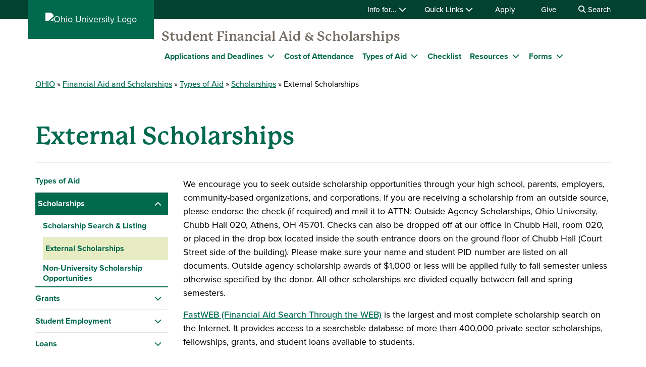

--- FILE ---
content_type: text/html; charset=UTF-8
request_url: https://www.ohio.edu/financial-aid/types/scholarships/external-scholarships
body_size: 9638
content:

<!DOCTYPE html>
<html lang="en" dir="ltr" prefix="content: http://purl.org/rss/1.0/modules/content/  dc: http://purl.org/dc/terms/  foaf: http://xmlns.com/foaf/0.1/  og: http://ogp.me/ns#  rdfs: http://www.w3.org/2000/01/rdf-schema#  schema: http://schema.org/  sioc: http://rdfs.org/sioc/ns#  sioct: http://rdfs.org/sioc/types#  skos: http://www.w3.org/2004/02/skos/core#  xsd: http://www.w3.org/2001/XMLSchema# ">
  <head>
    <meta http-equiv="X-UA-Compatible" content="IE=edge">
    <meta name="theme-color" content="#00694e" />
    <link rel="icon" type="image/x-icon" sizes="32x32" href="/themes/custom/ohio_theme/favicon-32x32.ico" />
    <link rel="icon" type="image/x-icon" sizes="16x16" href="/themes/custom/ohio_theme/favicon-16x16.ico" />
    <link rel="icon" type="image/x-icon" sizes="any" href="/themes/custom/ohio_theme/favicon.ico" />
    <link rel="icon" href="/themes/custom/ohio_theme/favicon.svg">
    <link rel="apple-touch-icon" href="/themes/custom/ohio_theme/apple-touch-icon.png">

    <!-- GTM GA4 Container -->
    <script>(function(w,d,s,l,i){w[l]=w[l]||[];w[l].push({'gtm.start':
    new Date().getTime(),event:'gtm.js'});var f=d.getElementsByTagName(s)[0],
    j=d.createElement(s),dl=l!='dataLayer'?'&l='+l:'';j.async=true;j.src=
    'https://www.googletagmanager.com/gtm.js?id='+i+dl;f.parentNode.insertBefore(j,f);
    })(window,document,'script','dataLayer','GTM-N7GZT99');</script>
    <!-- End GTM GA4 Container -->

    
    <meta charset="utf-8" />
<meta name="description" content="External Scholarships" />
<meta name="Generator" content="Drupal 11 (https://www.drupal.org)" />
<meta name="MobileOptimized" content="width" />
<meta name="HandheldFriendly" content="true" />
<meta name="viewport" content="width=device-width, initial-scale=1.0" />
<link rel="canonical" href="https://www.ohio.edu/financial-aid/types/scholarships/external-scholarships" />
<link rel="shortlink" href="https://www.ohio.edu/node/2836" />

    <title>External Scholarships | Ohio University</title>
    <link rel="stylesheet" media="all" href="/sites/default/files/css/css_6KdqCgMlMHtBqA9sg0Xn9-ZRBhT4EOBFIXb3K6roPqs.css?delta=0&amp;language=en&amp;theme=ohio_theme&amp;include=[base64]" />
<link rel="stylesheet" media="all" href="/sites/default/files/css/css_pNUm87J2JGe0Qp1FBDk_zCcRyRhkadfVvQqU_pnXR1A.css?delta=1&amp;language=en&amp;theme=ohio_theme&amp;include=[base64]" />
<link rel="stylesheet" media="all" href="https://use.typekit.net/xwo2zaa.css" />
<link rel="stylesheet" media="print" href="/sites/default/files/css/css_3NbCwPH2FxsbyaJene_FTFa9kx3G3P9nri8WaUkcov8.css?delta=3&amp;language=en&amp;theme=ohio_theme&amp;include=[base64]" />

    <script type="application/json" data-drupal-selector="drupal-settings-json">{"path":{"baseUrl":"\/","pathPrefix":"","currentPath":"node\/2836","currentPathIsAdmin":false,"isFront":false,"currentLanguage":"en"},"pluralDelimiter":"\u0003","suppressDeprecationErrors":true,"ohioWebAlerts":{"alertApiUrl":"https:\/\/www.ohio.edu\/jsonapi\/node\/ohio_alert?filter[field_alert_active][value]=1","campusUrl":"https:\/\/www.ohio.edu\/jsonapi\/taxonomy_term\/campuses","alertPageUrl":"https:\/\/www.ohio.edu\/alert\/"},"leftNav":{"breadcrumb":"Types of Aid","siteUrl":"\/financial-aid"},"ajaxTrustedUrl":{"https:\/\/search.ohio.edu\/s\/search.html":true},"user":{"uid":0,"permissionsHash":"0f37a17e2da7e84058854b293cd77c90aee0af548ffb2d7202f635615c89f75e"}}</script>
<script src="/core/assets/vendor/jquery/jquery.min.js?v=4.0.0-rc.1"></script>
<script src="/sites/default/files/js/js_qFGjtLOJVpCAPYvYUA3FVphAWoymF2BQbHBXGOvlTFk.js?scope=header&amp;delta=1&amp;language=en&amp;theme=ohio_theme&amp;include=eJxdyEsOgCAMRdENCV0SKfIAkyoE6mf5JjIhjm7uWUsDhXZWFtuVFX0peSsugwMajQzSjB2UpHiWWQRRzcHXbJUTTHwG3fCOBU07_d5-eQE2bjMV"></script>
<script src="https://admissions.ohio.edu/ping" async></script>
<script src="https://grad.ohio.edu/ping" async></script>
<script src="https://enroll.ohio.edu/ping" async></script>
<script src="https://kit.fontawesome.com/db0f199687.js" crossorigin="anonymous" async></script>
<script src="/sites/default/files/js/js_A-7Q8gvMqw-g37DG0LV2s6Yo7xz6G7-FJFCEjdXeXYo.js?scope=header&amp;delta=6&amp;language=en&amp;theme=ohio_theme&amp;include=eJxdyEsOgCAMRdENCV0SKfIAkyoE6mf5JjIhjm7uWUsDhXZWFtuVFX0peSsugwMajQzSjB2UpHiWWQRRzcHXbJUTTHwG3fCOBU07_d5-eQE2bjMV"></script>

      </head>
  <body class="path-node page-node-type-page no-js">
    <!-- Google Tag Manager (noscript) -->
    <noscript><iframe src="https://www.googletagmanager.com/ns.html?id=GTM-N7GZT99"
    height="0" width="0" style="display:none;visibility:hidden"></iframe></noscript>
    <!-- End Google Tag Manager (noscript) -->
        <section aria-label="skip">
      <a href="#middle-center" class="focusable skip-link">
        Skip to main content
      </a>
    </section>
    
      <div class="dialog-off-canvas-main-canvas" data-off-canvas-main-canvas>
    
                  
<div id="ouws_wspage" class="ouws_wspage ohio-two-column-left-main">
    <div class="region region-header">
    <div id="block-ohio-theme-ohiowebalertblock" class="block block-ohio-web-alerts block-ohio-web-alerts-block">
  
    
      <div id="alert-banner"></div>
  </div>
<div id="block-header" class="block block-ohio-header block-header">
  
    
      

<header id="header-wrapper">
	<div id="page-dimmer"></div>
	<div class="block block-funnelback-integration block-funnelback-search-block">
  
    
      <div class="container content searchBannerContainer"><button id="closeSearch" title="Close Search" aria-label="Close Search Box"><span>Close</span></button>
<form class="funnelback-block-search-form" data-drupal-selector="funnelback-block-search-form" action="https://search.ohio.edu/s/search.html" method="get" id="funnelback-block-search-form" accept-charset="UTF-8">
  <div class="searchBoxContainer js-form-wrapper form-wrapper" data-drupal-selector="edit-search-box-container" id="edit-search-box-container"><div class="js-form-item form-item js-form-type-search form-type-search js-form-item-search form-item-search form-no-label">
        <input name="query" placeholder="Search" data-drupal-selector="edit-search" type="search" id="edit-search" value="" size="60" maxlength="128" class="form-search" />

        </div>
<input data-drupal-selector="edit-submit" type="submit" id="edit-submit" name="op" value="SEARCH" class="button js-form-submit form-submit" />
</div>
<fieldset data-drupal-selector="edit-site-selector" id="edit-site-selector--wrapper" class="fieldgroup form-composite js-form-item form-item js-form-wrapper form-wrapper">
      <legend>
    <span class="visually-hidden fieldset-legend">Search within:</span>
  </legend>
  <div class="fieldset-wrapper">
            <div id="edit-site-selector" class="form-radios"><div class="js-form-item form-item js-form-type-radio form-type-radio js-form-item-site-selector form-item-site-selector">
        <input data-drupal-selector="edit-site-selector-site" type="radio" id="edit-site-selector-site" name="site_selector" value="site" checked="checked" class="form-radio" />

        <label for="edit-site-selector-site" class="option">ohio.edu</label>
      </div>
<div class="js-form-item form-item js-form-type-radio form-type-radio js-form-item-site-selector form-item-site-selector">
        <input data-drupal-selector="edit-site-selector-faculty-staff" type="radio" id="edit-site-selector-faculty-staff" name="site_selector" value="faculty_staff" class="form-radio" />

        <label for="edit-site-selector-faculty-staff" class="option">Faculty & Staff</label>
      </div>
</div>

          </div>
</fieldset>
<input name="collection" data-drupal-selector="edit-collection-id" type="hidden" value="ohiu~sp-search" />
<div class="js-form-item"><input name="f.Tabs|ohiu~ds-people" data-drupal-selector="edit-ftabsohiuds-people" type="hidden" value="People" data-drupal-states="{&quot;enabled&quot;:{&quot;:input[name=\u0022site_selector\u0022]&quot;:{&quot;value&quot;:&quot;faculty_staff&quot;}}}" />
</div><input autocomplete="off" data-drupal-selector="form-ybowxkccrxse7dvg2fbxwxfpbq8t2iisjtrr-d1k1cw" type="hidden" name="form_build_id" value="form-ybOWXKCCRxsE7Dvg2FbxwXfpbq8t2iiSJTRr-D1K1cw" />
<input data-drupal-selector="edit-funnelback-block-search-form" type="hidden" name="form_id" value="funnelback_block_search_form" />

</form>
</div>

  </div>

	<section id="header-top" aria-label="Ohio University global quick links including audience specific information, apply, give, visit, or login to Ohio University.">
		<div class="aux-menu">
			<div class="container">
				<div class="row">
					<div class="col-12">
            	<ul class="d-block d-lg-flex justify-content-end aux-menu-links">
								<li  class="hasMenu">
				<button aria-expanded="false">
					Info for...
					<i class="fa fa-chevron-down" aria-hidden="true"></i>
				</button>
								<section class="closed" aria-hidden="true">
												<h2>Info for:</h2>
								<ul aria-expanded="false">
					<li><a href="/admissions" role="menuitem" aria-haspopup="true">Future Students</a></li>
					<li><a href="/student-affairs/parents" role="menuitem" aria-haspopup="true">Parents/Families</a></li>
					<li><a href="/alumni" role="menuitem" aria-haspopup="true" data-drupal-link-system-path="node/76411">Alumni/Friends</a></li>
					<li><a href="/student-affairs/students" role="menuitem" aria-haspopup="true">Current Students</a></li>
					<li><a href="/employees" role="menuitem" aria-haspopup="true" data-drupal-link-system-path="node/81991">Faculty/Staff</a></li>
				</ul>
	
							</section>
	
			</li>
										<li  class="hasMenu">
				<button aria-expanded="false">
					Quick Links
					<i class="fa fa-chevron-down" aria-hidden="true"></i>
				</button>
								<section class="closed" aria-hidden="true">
												<h2>Log In</h2>
								<ul aria-expanded="false">
					<li><a href="https://catmail.ohio.edu/" role="menuitem" aria-haspopup="true">Catmail</a></li>
					<li><a href="https://canvas.ohio.edu/" role="menuitem" aria-haspopup="true">Canvas</a></li>
					<li><a href="https://sis.ohio.edu/student" role="menuitem" aria-haspopup="true">MyOHIO Student Center</a></li>
					<li><a href="/library/my-accounts" role="menuitem" aria-haspopup="true">Library</a></li>
				</ul>
	
															<h2>Locations</h2>
								<ul aria-expanded="false">
					<li><a href="/admissions/visit" role="menuitem" aria-haspopup="true">Visit Athens Campus</a></li>
					<li><a href="/regional" role="menuitem" aria-haspopup="true" data-drupal-link-system-path="node/57226">Regional Campuses</a></li>
					<li><a href="/online" role="menuitem" aria-haspopup="true" data-drupal-link-system-path="node/26126">OHIO Online</a></li>
				</ul>
	
															<h2>Connect</h2>
								<ul aria-expanded="false">
					<li><a href="https://search.ohio.edu/s/search.html?collection=ohiu%7Esp-search&amp;f.Tabs%7Cohiu%7Eds-people=People" role="menuitem" aria-haspopup="true">Faculty/Staff Directory</a></li>
					<li><a href="/contact" role="menuitem" aria-haspopup="true" data-drupal-link-system-path="node/331986">Contact Us</a></li>
				</ul>
	
																			<ul class="top-social" aria-expanded="false">
													<li><a href="https://www.facebook.com/OhioUniversity/" role="menuitem"><i class="fa-brands fa-facebook-f" aria-hidden="true"></i>
				</a></li>
																<li><a href="https://www.instagram.com/ohio.university/" role="menuitem"><i class="fa-brands fa-instagram" aria-hidden="true"></i>
				</a></li>
																<li><a href="https://www.linkedin.com/school/ohio-university/" role="menuitem"><i class="fa-brands fa-linkedin-in" aria-hidden="true"></i>
				</a></li>
																					<li><a href="https://www.youtube.com/ohiouniv/" role="menuitem"><i class="fa-brands fa-youtube" aria-hidden="true"></i>
				</a></li>
																<li><a href="https://www.tiktok.com/@officialohiouniversity" role="menuitem"><i class="fa-brands fa-tiktok" aria-hidden="true"></i>
				</a></li>
							</ul>
	
							</section>
	
			</li>
								<li><a href="/apply" data-drupal-link-system-path="node/18341">Apply</a></li>
								<li><a href="https://give.ohio.edu">Give</a></li>
								<li id="search-desktop" class="d-none d-lg-block">
				<button>
					<i class="fa fa-search" aria-hidden="true"></i>
					Search
				</button>
			</li>
				</ul>




					</div>
				</div>
			</div>
		</div>
		<div class="container top-links">
			<div class="row">
				<div id="logo" class="col">
					<a href="https://www.ohio.edu"><img alt="Ohio University Logo" title="Go to Ohio University Home Page" src="/themes/custom/ohio_theme/ohio-logo.svg" typeof="foaf:Image" loading="lazy" />
</a>
				</div>
				<div class="col d-flex d-lg-none justify-content-end nav-actions">
					<button type="button" id="search-mobile" aria-label="Open Search Dropdown" aria-expanded="false">
						<span role="presentation" class="fa fa-search fa-lg fa-horizontal"></span>
						<span class="button-label">Search</span>
					</button>
					<button type="button" id="mobile-nav" aria-label="Open Navigation Tray" aria-expanded="false">
						<span role="presentation" class="fa fa-bars fa-lg fa-horizontal"></span>
						<span class="button-label">Menu</span>
					</button>
				</div>
			</div>
			<div class="row menu closed">
				        	<div class="col-12">
          	<div id="logoSpaceContent" aria-label="Current site header"><p><a href="/financial-aid">Student Financial Aid & Scholarships</a></p></div>

       		</div>
      	        <div class="col-12">
          
							<ul id="main-menu">
		
		            
            <li class="menu-item menu-item--collapsed hasMenu menu-level-1">
                  <div class="arrow"></div>
        
                                        <div class="link-wrapper">
              <a href="/financial-aid/applications-deadlines" title="Applications-deadlines" data-drupal-link-system-path="node/160771">Applications and Deadlines</a>
              <button class="d-inline-flex" aria-label="Expand Applications and Deadlines menu" aria-expanded="false">
                <i class="fa fa-chevron-down" aria-hidden="true"></i>
              </button>
            </div>
                    							<ul class="nested-menu closed">
		
		            
            <li class="menu-item menu-item--collapsed menu-level-2">
        
                              <a href="/financial-aid/applications-deadlines/summer-financial-aid" data-drupal-link-system-path="node/394676">Summer Financial Aid</a>
                        </li>
                
            <li class="menu-item menu-item--collapsed menu-level-2">
        
                              <a href="/financial-aid/applications-deadlines/fafsa" data-drupal-link-system-path="node/392606">Completing the FAFSA</a>
                        </li>
                
            <li class="menu-item menu-item--collapsed menu-level-2">
        
                              <a href="/financial-aid/applications-deadlines/circumstances" data-drupal-link-system-path="node/2771">Special Circumstances</a>
                        </li>
                
            <li class="menu-item menu-item--collapsed menu-level-2">
        
                              <a href="/financial-aid/applications-deadlines/verification" data-drupal-link-system-path="node/2871">Verification</a>
                        </li>
                
            <li class="menu-item menu-item--collapsed menu-level-2">
        
                              <a href="/financial-aid/applications-deadlines/sap" data-drupal-link-system-path="node/2826">Satisfactory Academic Progress (SAP)</a>
                        </li>
                
            <li class="menu-item menu-item--collapsed menu-level-2">
        
                              <a href="https://www.ohio.edu/financial-aid/applications-deadlines/fafsa/fafsa-simplification" title="FAFSA Simplification">FAFSA Simplification</a>
                        </li>
        </ul>
  
              </li>
                
            <li class="menu-item menu-item--collapsed menu-level-1">
        
                              <a href="/financial-aid/cost" data-drupal-link-system-path="node/328616">Cost of Attendance</a>
                        </li>
                
            <li class="menu-item menu-item--collapsed hasMenu menu-level-1">
                  <div class="arrow"></div>
        
                                        <div class="link-wrapper">
              <a href="/financial-aid/types" data-drupal-link-system-path="node/2886">Types of Aid</a>
              <button class="d-inline-flex" aria-label="Expand Types of Aid menu" aria-expanded="false">
                <i class="fa fa-chevron-down" aria-hidden="true"></i>
              </button>
            </div>
                    							<ul class="nested-menu closed">
		
		            
            <li class="menu-item menu-item--collapsed menu-level-2">
        
                              <a href="/financial-aid/types/scholarships" data-drupal-link-system-path="node/2856">Scholarships</a>
                        </li>
                
            <li class="menu-item menu-item--collapsed menu-level-2">
        
                              <a href="/financial-aid/types/grants" data-drupal-link-system-path="node/2896">Grants</a>
                        </li>
                
            <li class="menu-item menu-item--collapsed menu-level-2">
        
                              <a href="/financial-aid/types/overview" data-drupal-link-system-path="node/2876">Student Employment</a>
                        </li>
                
            <li class="menu-item menu-item--collapsed menu-level-2">
        
                              <a href="/financial-aid/types/loans" data-drupal-link-system-path="node/2916">Loans</a>
                        </li>
                
            <li class="menu-item menu-item--collapsed menu-level-2">
        
                              <a href="https://www.ohio.edu/academic-excellence/ohio-experience-funding">Experience Awards</a>
                        </li>
        </ul>
  
              </li>
                
            <li class="menu-item menu-item--collapsed menu-level-1">
        
                              <a href="/financial-aid/checklist" data-drupal-link-system-path="node/2891">Checklist</a>
                        </li>
                
            <li class="menu-item menu-item--collapsed hasMenu menu-level-1">
                  <div class="arrow"></div>
        
                                        <div class="link-wrapper">
              <a href="/financial-aid/resources" data-drupal-link-system-path="node/2841">Resources</a>
              <button class="d-inline-flex" aria-label="Expand Resources menu" aria-expanded="false">
                <i class="fa fa-chevron-down" aria-hidden="true"></i>
              </button>
            </div>
                    							<ul class="nested-menu closed">
		
		            
            <li class="menu-item menu-item--collapsed menu-level-2">
        
                              <a href="/financial-aid/resources/withdraw-information" data-drupal-link-system-path="node/4616">Withdraw Information</a>
                        </li>
                
            <li class="menu-item menu-item--collapsed menu-level-2">
        
                              <a href="/financial-aid/resources/additional" data-drupal-link-system-path="node/2801">Additional Payment Options</a>
                        </li>
                
            <li class="menu-item menu-item--collapsed menu-level-2">
        
                              <a href="/financial-aid/resources/study-abroad" data-drupal-link-system-path="node/2846">Study Abroad Guide</a>
                        </li>
                
            <li class="menu-item menu-item--collapsed menu-level-2">
        
                              <a href="/financial-aid/resources/code-conduct" data-drupal-link-system-path="node/2906">Code of Conduct for Student Loans</a>
                        </li>
                
            <li class="menu-item menu-item--collapsed menu-level-2">
        
                              <a href="/civil-rights" data-drupal-link-system-path="node/36336">Accessibility Concerns</a>
                        </li>
                
            <li class="menu-item menu-item--collapsed menu-level-2">
        
                              <a href="https://www.ohio.edu/accessibility">Student Accessibility Services</a>
                        </li>
                
            <li class="menu-item menu-item--collapsed menu-level-2">
        
                              <a href="/financial-aid/resources/consumer-information" data-drupal-link-system-path="node/2921">Consumer Information</a>
                        </li>
                
            <li class="menu-item menu-item--collapsed menu-level-2">
        
                              <a href="/financial-aid/resources/outreach" title="Outreach" data-drupal-link-system-path="node/104956">Outreach</a>
                        </li>
                
            <li class="menu-item menu-item--collapsed menu-level-2">
        
                              <a href="/financial-aid/resources/transient-study" data-drupal-link-system-path="node/91741">Transient Study</a>
                        </li>
                
            <li class="menu-item menu-item--collapsed menu-level-2">
        
                              <a href="/financial-aid/resources/financial-literacy" title="Financial Literacy" data-drupal-link-system-path="node/391451">Financial Literacy</a>
                        </li>
        </ul>
  
              </li>
                
            <li class="menu-item menu-item--collapsed hasMenu menu-level-1">
                  <div class="arrow"></div>
        
                                        <div class="link-wrapper">
              <a href="/financial-aid/forms" data-drupal-link-system-path="node/4056">Forms</a>
              <button class="d-inline-flex" aria-label="Expand Forms menu" aria-expanded="false">
                <i class="fa fa-chevron-down" aria-hidden="true"></i>
              </button>
            </div>
                    							<ul class="nested-menu closed">
		
		            
            <li class="menu-item menu-item--collapsed menu-level-2">
        
                              <a href="/financial-aid/forms/forms-2026-2027" data-drupal-link-system-path="node/4181">Forms: 2026-2027</a>
                        </li>
                
            <li class="menu-item menu-item--collapsed menu-level-2">
        
                              <a href="/financial-aid/forms-2025-26">Forms: 2025-2026</a>
                        </li>
        </ul>
  
              </li>
        </ul>
  


        </div>
				<div class="col-12 d-lg-none helpful-links">
					<p>Helpful Links</p>
						<ul class="d-block d-lg-flex justify-content-end aux-menu-links">
								<li  class="hasMenu">
				<button aria-expanded="false">
					Info for...
					<i class="fa fa-chevron-down" aria-hidden="true"></i>
				</button>
								<section class="closed" aria-hidden="true">
												<h2>Info for:</h2>
								<ul aria-expanded="false">
					<li><a href="/admissions" role="menuitem" aria-haspopup="true">Future Students</a></li>
					<li><a href="/student-affairs/parents" role="menuitem" aria-haspopup="true">Parents/Families</a></li>
					<li><a href="/alumni" role="menuitem" aria-haspopup="true" data-drupal-link-system-path="node/76411">Alumni/Friends</a></li>
					<li><a href="/student-affairs/students" role="menuitem" aria-haspopup="true">Current Students</a></li>
					<li><a href="/employees" role="menuitem" aria-haspopup="true" data-drupal-link-system-path="node/81991">Faculty/Staff</a></li>
				</ul>
	
							</section>
	
			</li>
										<li  class="hasMenu">
				<button aria-expanded="false">
					Quick Links
					<i class="fa fa-chevron-down" aria-hidden="true"></i>
				</button>
								<section class="closed" aria-hidden="true">
												<h2>Log In</h2>
								<ul aria-expanded="false">
					<li><a href="https://catmail.ohio.edu/" role="menuitem" aria-haspopup="true">Catmail</a></li>
					<li><a href="https://canvas.ohio.edu/" role="menuitem" aria-haspopup="true">Canvas</a></li>
					<li><a href="https://sis.ohio.edu/student" role="menuitem" aria-haspopup="true">MyOHIO Student Center</a></li>
					<li><a href="/library/my-accounts" role="menuitem" aria-haspopup="true">Library</a></li>
				</ul>
	
															<h2>Locations</h2>
								<ul aria-expanded="false">
					<li><a href="/admissions/visit" role="menuitem" aria-haspopup="true">Visit Athens Campus</a></li>
					<li><a href="/regional" role="menuitem" aria-haspopup="true" data-drupal-link-system-path="node/57226">Regional Campuses</a></li>
					<li><a href="/online" role="menuitem" aria-haspopup="true" data-drupal-link-system-path="node/26126">OHIO Online</a></li>
				</ul>
	
															<h2>Connect</h2>
								<ul aria-expanded="false">
					<li><a href="https://search.ohio.edu/s/search.html?collection=ohiu%7Esp-search&amp;f.Tabs%7Cohiu%7Eds-people=People" role="menuitem" aria-haspopup="true">Faculty/Staff Directory</a></li>
					<li><a href="/contact" role="menuitem" aria-haspopup="true" data-drupal-link-system-path="node/331986">Contact Us</a></li>
				</ul>
	
																			<ul class="top-social" aria-expanded="false">
													<li><a href="https://www.facebook.com/OhioUniversity/" role="menuitem"><i class="fa-brands fa-facebook-f" aria-hidden="true"></i>
				</a></li>
																<li><a href="https://www.instagram.com/ohio.university/" role="menuitem"><i class="fa-brands fa-instagram" aria-hidden="true"></i>
				</a></li>
																<li><a href="https://www.linkedin.com/school/ohio-university/" role="menuitem"><i class="fa-brands fa-linkedin-in" aria-hidden="true"></i>
				</a></li>
																					<li><a href="https://www.youtube.com/ohiouniv/" role="menuitem"><i class="fa-brands fa-youtube" aria-hidden="true"></i>
				</a></li>
																<li><a href="https://www.tiktok.com/@officialohiouniversity" role="menuitem"><i class="fa-brands fa-tiktok" aria-hidden="true"></i>
				</a></li>
							</ul>
	
							</section>
	
			</li>
								<li><a href="/apply" data-drupal-link-system-path="node/18341">Apply</a></li>
								<li><a href="https://give.ohio.edu">Give</a></li>
								<li id="search-desktop" class="d-none d-lg-block">
				<button>
					<i class="fa fa-search" aria-hidden="true"></i>
					Search
				</button>
			</li>
				</ul>




				</div>
				<div class="col-12 d-lg-none navigate-ohio">
					<p>Navigate OHIO</p>
				</div>
				<div class="navigate-ohio-links">
					
							<ul id="main-menu">
		
		            
            <li class="menu-item menu-item--collapsed menu-level-1">
        
                              <a href="/about" data-drupal-link-system-path="node/82471">About OHIO</a>
                        </li>
                
            <li class="menu-item menu-item--collapsed menu-level-1">
        
                              <a href="/apply" data-drupal-link-system-path="node/18341">Admission</a>
                        </li>
                
            <li class="menu-item menu-item--collapsed menu-level-1">
        
                              <a href="https://ohiobobcats.com">Athletics</a>
                        </li>
                
            <li class="menu-item menu-item--collapsed menu-level-1">
        
                              <a href="/academic-excellence" data-drupal-link-system-path="node/26151">Academics</a>
                        </li>
                
            <li class="menu-item menu-item--collapsed menu-level-1">
        
                              <a href="/student-life-at-ohio" data-drupal-link-system-path="node/26511">Life at OHIO</a>
                        </li>
        </ul>
  


				</div>
				<div class="col-12 d-lg-none connect-ohio-links">
					<p>Connect With Us</p>
					<div class="block block-contact-block">
  
    
      <span class="field field--name-title field--type-string field--label-above">Financial Aid &amp; Scholarships</span>

            <div class="field field--name-field-office-address field--type-string-long field--label-hidden field__item">020 Chubb Hall<br />
Athens, OH 45701</div>
      <div class="maps-link"><i class="fa-sharp fa-solid fa-location-dot fa-fw"></i><a href="https://maps.google.com/maps?daddr=Financial+Aid+and+Scholarships+020+Chubb+Hall,+Athens,+OH+45701&amp;t=m&amp;z=16">Directions</a></div>
<div class="email-address"><i class="fa-sharp fa-solid fa-envelope fa-fw"></i><a href="mailto:financial.aid@ohio.edu">financial.aid@ohio.edu</a></div>
<div class="phone-numbers"><div id="phone0"><i class="fa-sharp fa-solid fa-phone fa-fw"></i><a href="tel:740.593.4141">740.593.4141</a></div>
</div>
<div class="fax-number"><i class="fa-sharp fa-solid fa-fax fa-fw"></i><a href="tel:740.593.4140">740.593.4140</a></div>
<div class="social-media-links"></div>

  </div>

				</div>
			</div>
		</div>
	</section>
</header>

  </div>

  </div>


          
  <div  class="ouws_content slim white" id="ouws_content">
    <div class="mainBody" id="main-body">
            <div class="top-full-outer container-fluid">
        
        
      </div>

      <div class="top-confined-breadcrumb-outer">
        <div class="container top-confined-with-breadcrumb_cont">
          <div class="row no-gutters">
            <div id="top-confined-breadcrumb" class="top-confined-breadcrumb col-xl-12">
                <div class="region region-top-region-confined-with-breadcrumb">
    <div id="block-breadcrumbs" class="block block-system block-system-breadcrumb-block">
  
    
        <nav class="breadcrumb" role="navigation" aria-labelledby="system-breadcrumb">
    <h2 id="system-breadcrumb" class="visually-hidden">Breadcrumb</h2>
    <ol>
          <li>
                  <a href="https://www.ohio.edu">OHIO</a>
              </li>
          <li>
                  <a href="https://www.ohio.edu/financial-aid">Financial Aid and Scholarships</a>
              </li>
          <li>
                  <a href="https://www.ohio.edu/financial-aid/types">Types of Aid</a>
              </li>
          <li>
                  <a href="https://www.ohio.edu/financial-aid/types/scholarships">Scholarships</a>
              </li>
          <li>
                  External Scholarships
              </li>
        </ol>
  </nav>

  </div>

  </div>

            </div>
          </div>
        </div>
      </div>
      
                                              <div class="middle container" id="middle" role="region" aria-label="Page content region">
        <div class="content row">
                      <div id="middle-top" class="middle-center col-xl-12">
                <div class="region region-top-content">
    <div id="block-pagetitle" class="block block-core block-page-title-block">
  
    
      
  
  
  
        <h1 class="page-2017-title" aria-flowto="middle-center">
      <span class="page-title"><span property="schema:name" class="field field--name-title field--type-string field--label-hidden">External Scholarships</span>
</span>
    </h1>
  

  </div>

  </div>

            </div>
          
                      <section class="middle-left col-3 d-none d-lg-block">
                            


<nav id="left-navigation" class="left-navigation ohio-left-nav-inner" aria-labelledby="menu-ohio-left-nav-heading">
  <h2 class="visually-hidden" id="menu-ohio-left-nav-heading">Site-specific navigation</h2>
                        <ul id="left-nav-list" class="leftNav">
                    
        
                  
                                                                
        <li  class="menu-item menu-level-1 menu-item--collapsed">
                      <a href="/financial-aid/types" data-drupal-link-system-path="node/2886">Types of Aid</a>
                  </li>
              
        
                                                                                                                                          
                  
        <li  class="menu-item menu-item--active-trail hasMenu menu-level-1 menu-item--expanded">
                                    <div class="link-wrapper">
                <a href="/financial-aid/types/scholarships" data-drupal-link-system-path="node/2856">Scholarships</a>
                <button class="d-inline-flex" aria-expanded="true" aria-label="Collapse Scholarships navigation">
                                      <i class="fa fa-chevron-down rotated" aria-hidden="true"></i>
                                  </button>
              </div>
                                              <ul class="nested-menu" aria-hidden="true">
                    
        
        
        <li  class="menu-item menu-level-2">
                      <a href="/financial-aid/types/scholarships/scholarship-list" data-drupal-link-system-path="node/2776">Scholarship Search &amp; Listing</a>
                  </li>
              
        
        
        <li  class="menu-item active-page-link menu-item--active-trail menu-level-2">
                      <a href="/financial-aid/types/scholarships/external-scholarships" data-drupal-link-system-path="node/2836" class="is-active" aria-current="page">External Scholarships</a>
                  </li>
              
        
        
        <li  class="menu-item menu-level-2">
                      <a href="/financial-aid/types/individual-postings" data-drupal-link-system-path="node/89076">Non-University Scholarship Opportunities</a>
                  </li>
            </ul>
      
                  </li>
              
        
                                                              
                                                                
        <li  class="menu-item hasMenu menu-level-1 menu-item--collapsed">
                                    <div class="link-wrapper">
                <a href="/financial-aid/types/grants" data-drupal-link-system-path="node/2896">Grants</a>
                <button class="d-inline-flex" aria-expanded="false" aria-label="Expand Grants navigation">
                                      <i class="fa fa-chevron-down" aria-hidden="true"></i>
                                  </button>
              </div>
                                              <ul class="nested-menu" aria-hidden="true">
                    
        
        
        <li  class="menu-item menu-level-2">
                      <a href="/financial-aid/types/grants/federal" data-drupal-link-system-path="node/3696">Federal Grants</a>
                  </li>
              
        
        
        <li  class="menu-item menu-level-2">
                      <a href="/financial-aid/types/grants/state" data-drupal-link-system-path="node/3701">State Grants</a>
                  </li>
            </ul>
      
                  </li>
              
        
                                                              
                                                                
        <li  class="menu-item hasMenu menu-level-1 menu-item--collapsed">
                                    <div class="link-wrapper">
                <a href="/financial-aid/types/overview" data-drupal-link-system-path="node/2876">Student Employment</a>
                <button class="d-inline-flex" aria-expanded="false" aria-label="Expand Student Employment navigation">
                                      <i class="fa fa-chevron-down" aria-hidden="true"></i>
                                  </button>
              </div>
                                              <ul class="nested-menu" aria-hidden="true">
                    
        
        
        <li  class="menu-item menu-level-2">
                      <a href="/financial-aid/types/employment/work-study" data-drupal-link-system-path="node/2881">Federal Work Study</a>
                  </li>
              
        
        
        <li  class="menu-item menu-level-2">
                      <a href="/financial-aid/types/employment/pace" data-drupal-link-system-path="node/2831">PACE</a>
                  </li>
            </ul>
      
                  </li>
              
        
                                                                                    
                                                                
        <li  class="menu-item hasMenu menu-level-1 menu-item--collapsed">
                                    <div class="link-wrapper">
                <a href="/financial-aid/types/loans" data-drupal-link-system-path="node/2916">Loans</a>
                <button class="d-inline-flex" aria-expanded="false" aria-label="Expand Loans navigation">
                                      <i class="fa fa-chevron-down" aria-hidden="true"></i>
                                  </button>
              </div>
                                              <ul class="nested-menu" aria-hidden="true">
                    
        
        
        <li  class="menu-item menu-level-2">
                      <a href="/financial-aid/types/loans/federal-loans" data-drupal-link-system-path="node/2816">Federal Loans</a>
                  </li>
              
        
        
        <li  class="menu-item menu-level-2">
                      <a href="/financial-aid/types/loans/private-loans" data-drupal-link-system-path="node/2781">Private Loans</a>
                  </li>
              
        
        
        <li  class="menu-item menu-level-2">
                      <a href="/financial-aid/types/loans/short-term" data-drupal-link-system-path="node/2866">Short Term Loans</a>
                  </li>
            </ul>
      
                  </li>
            </ul>
      
</nav>


                            <aside id="middle-left">
                
                
              </aside>
            </section>
          
                      <main id="middle-center" class="middle-center col-lg-9 col-md-12">
                          <div class="region region-content">
    <div data-drupal-messages-fallback class="hidden"></div><div id="block-ohio-theme-content" class="block block-system block-system-main-block">
  
    
      
<section about="/financial-aid/types/scholarships/external-scholarships" typeof="schema:WebPage" class="node node--type-page node--view-mode-full">
  
        <span property="schema:name" content="External Scholarships" class="hidden"></span>


  
  <div class="node__content">
    
                    <div property="schema:text" class="field field--name-body field--type-text-with-summary field--label-hidden field__item"><p>We encourage you to seek outside scholarship opportunities through your high school, parents, employers, community-based organizations, and corporations. If you are receiving a scholarship from an outside source, please endorse the check (if required) and mail it to ATTN: Outside Agency Scholarships, Ohio University, Chubb Hall 020, Athens, OH 45701. Checks can also be dropped off at our office in Chubb Hall, room 020, or&nbsp;placed in the drop box located inside the south entrance doors on the ground floor of Chubb Hall (Court Street side of the building). Please make sure your name and student PID number are listed on all documents. Outside agency scholarship awards of $1,000 or less will be applied fully to fall semester unless otherwise specified by the donor. All other scholarships are divided equally between fall and spring semesters.</p>

<p><a href="http://www.fastweb.com/">FastWEB (Financial Aid Search Through the WEB)</a> is the largest and most complete scholarship search on the Internet. It provides access to a searchable database of more than 400,000 private sector scholarships, fellowships, grants, and student loans available to students.</p></div>
            
  </div>

</section>

  </div>

  </div>

            </main>

          
                                    <div id="middle-bottom" class="middle-center col-xl-12">
                  <div class="region region-bottom-content">
    <div id="block-financialaidivychatbot" class="block block-block-content block-block-content9b3f6531-bf28-4f0d-b330-e7890725daab">
  
    
      
            <div class="clearfix text-formatted field field--name-body field--type-text-with-summary field--label-hidden field__item"><script type="text/javascript" src=https://bot.ivy.ai/bot/script/category/X5KLZgoB6NAqyVG5dZMe0wRrpaDx1Ym4 referrerpolicy="no-referrer-when-downgrade" async></script>
<style>
.ivy-main .ivy-popup,
.ivy-main .ivy-circle{right:-500px !important;transition:right.4s !important;}
.ivy-main.show .ivy-popup{right:28px !important;}
.ivy-main.show .ivy-circle{right:32px !important;}
.ivy-circle span{color:#fff !important;}
.ivy-chat-header span{color:#fff;}
</style>
<script>
(function($) {
  $(window).on('load',function(){
  //console.log('chatbot init');
    //Function to detect elements in viewport
      //Credit: https://tinyurl.com/yx9k232l
      $.fn.isInViewport = function() {
        if ($(this).offset()) {
          var elementTop = $(this).offset().top;
        }
        var elementBottom = elementTop + $(this).outerHeight();

        var viewportTop = $(window).scrollTop();
        var viewportBottom = viewportTop + $(window).height();

        return elementBottom > viewportTop && elementTop < viewportBottom;
      };
      $(window).scroll(function(){
        if ($('#top-full').isInViewport() || $('#global-footer').isInViewport()){
          $('.ivy-main').removeClass('show');
        }else{
          $('.ivy-main').addClass('show')
        }
      });
  });
})(jQuery);
</script></div>
      
  </div>

  </div>

              </div>
                              </div>
      </div>

              
              
    </div>
  </div>

  <!--start_footer-->
<footer  id="global-footer">
  <div id="block-ohio-theme-footer" class="block block-ohio-header block-footer">
  
    
      <div>
  <section id="footer-top">
            <div class="explore-menu-container">
          <h2>Explore</h2>
    
    <ul id="explore">
              <li>
                      <a href="/apply" data-drupal-link-system-path="node/18341">Apply</a>
                  </li>
              <li>
                      <a href="https://give.ohio.edu">Give</a>
                  </li>
              <li>
                      <a href="/programs" data-drupal-link-system-path="node/396141">Academic Programs</a>
                  </li>
              <li>
                      <a href="/online" data-drupal-link-system-path="node/26126">Online Degrees</a>
                  </li>
              <li>
                      <a href="/visit" data-drupal-link-system-path="node/26446">Visit</a>
                  </li>
              <li>
                      <a href="/transportation-parking/map" data-drupal-link-system-path="node/31431">Campus Map &amp; Parking</a>
                  </li>
          </ul>
  </div>

            <div class="resources-menu-container">
          <h2>Resources</h2>
    
    <ul id="resources">
              <li>
                      <a href="https://calendar.ohio.edu">Event Calendar</a>
                  </li>
              <li>
                      <a href="/registrar/academic-calendar" data-drupal-link-system-path="node/455001">Academic Calendar</a>
                  </li>
              <li>
                      <a href="https://www.ohio.edu/news">News</a>
                  </li>
              <li>
                      <a href="https://www.ohio.edu/library">Libraries</a>
                  </li>
              <li>
                      <a href="https://ohiouniversityjobs.com">Work at OHIO</a>
                  </li>
              <li>
                      <a href="/ucm/web/website-questions-and-feedback" data-drupal-link-system-path="node/102536">Website Feedback Form</a>
                  </li>
          </ul>
  </div>

            <div class="locations-menu-container">
          <h2>Locations</h2>
    
    <ul id="locations">
              <li>
                      <a href="/" data-drupal-link-system-path="&lt;front&gt;">Athens</a>
                  </li>
              <li>
                      <a href="/chillicothe" data-drupal-link-system-path="node/25906">Chillicothe</a>
                  </li>
              <li>
                      <a href="/eastern" data-drupal-link-system-path="node/20821">Eastern</a>
                  </li>
              <li>
                      <a href="/lancaster" data-drupal-link-system-path="node/19946">Lancaster</a>
                  </li>
              <li>
                      <a href="/southern" data-drupal-link-system-path="node/20836">Southern</a>
                  </li>
              <li>
                      <a href="/zanesville" data-drupal-link-system-path="node/20791">Zanesville</a>
                  </li>
          </ul>
  </div>

    
    <div id="footer-contact">
      <h2>Contact</h2>
      <div class="contact-us-block">
        <div class="block block-contact-block">
          <span class="field field--name-title field--type-string field--label-above">Financial Aid &amp; Scholarships</span>

            <div class="field field--name-field-office-address field--type-string-long field--label-hidden field__item">020 Chubb Hall<br />
Athens, OH 45701</div>
      <div class="maps-link"><i class="fa-sharp fa-solid fa-location-dot fa-fw"></i><a href="https://maps.google.com/maps?daddr=Financial+Aid+and+Scholarships+020+Chubb+Hall,+Athens,+OH+45701&amp;t=m&amp;z=16">Directions</a></div>
<div class="email-address"><i class="fa-sharp fa-solid fa-envelope fa-fw"></i><a href="mailto:financial.aid@ohio.edu">financial.aid@ohio.edu</a></div>
<div class="phone-numbers"><div id="phone0"><i class="fa-sharp fa-solid fa-phone fa-fw"></i><a href="tel:740.593.4141">740.593.4141</a></div>
</div>
<div class="fax-number"><i class="fa-sharp fa-solid fa-fax fa-fw"></i><a href="tel:740.593.4140">740.593.4140</a></div>
<div class="social-media-links"></div>

        </div>
      </div>

      
    </div>
  </section>

  <section id="footer-bottom">
          <a class="footer-logo" href="https://www.ohio.edu/" title="Ohio University Home Page">
        <img src="/themes/custom/ohio_theme/images/ohio-wordmark-white.svg" alt="Ohio University" />
      </a>
    
      <div class="disclosures-menu-container">
    
    <ul id="disclosures">
              <li>
                      <a href="/accessibility/notice-under-ada" data-drupal-link-system-path="node/16121">ADA Compliance</a>
                  </li>
              <li>
                      <a href="/hr/law-notices" data-drupal-link-system-path="node/19036">Employment Law Notices</a>
                  </li>
              <li>
                      <a href="/sb-40-forum-act-report" data-drupal-link-system-path="node/107471">FORUM Act Report</a>
                  </li>
              <li>
                      <a href="/mission-vision" data-drupal-link-system-path="node/390691">Mission and Statement of Commitment</a>
                  </li>
              <li>
                      <a href="/civil-rights/non-discrimination" data-drupal-link-system-path="node/38151">Notice of Non-Discrimination</a>
                  </li>
              <li>
                      <a href="/privacy-statement" data-drupal-link-system-path="node/20621">Privacy Statement</a>
                  </li>
              <li>
                      <a href="/provost/state-authorization" data-drupal-link-system-path="node/91876">State Authorization</a>
                  </li>
              <li>
                      <a href="/civil-rights/contact-us" data-drupal-link-system-path="node/38136">Title IX Coordinator</a>
                  </li>
          </ul>
  </div>

  </section>

  <section id="copyright-social" class="copyright" aria-label="Website copyright notice and social media links">
    <p>&copy; 2026 <a href="https://www.ohio.edu" title="Ohio University">Ohio University</a>. All rights reserved.</p>
    

<ul class="social-media-links--platforms platforms inline horizontal">
      <li>
      <a class="social-media-link-icon--facebook" href="https://www.facebook.com/OhioUniversity"  target="_blank" aria-label="Connect with Ohio University on Facebook" title="Connect with Ohio University on Facebook" >
        <i class="fa-brands fa-facebook-f"></i>
      </a>

          </li>
      <li>
      <a class="social-media-link-icon--instagram" href="https://www.instagram.com/ohio.university"  target="_blank" aria-label="Check out Ohio University on Instagram" title="Check out Ohio University on Instagram" >
        <i class="fa-brands fa-instagram"></i>
      </a>

          </li>
      <li>
      <a class="social-media-link-icon--linkedin" href="https://www.linkedin.com/school/ohio-university"  target="_blank" aria-label="Connect with Ohio University on LinkedIn" title="Connect with Ohio University on LinkedIn" >
        <i class="fa-brands fa-linkedin-in"></i>
      </a>

          </li>
      <li>
      <a class="social-media-link-icon--youtube" href="https://www.youtube.com/ohiouniv"  target="_blank" aria-label="Check out Ohio University on YouTube" title="Check out Ohio University on YouTube" >
        <i class="fa-brands fa-youtube"></i>
      </a>

          </li>
      <li>
      <a class="social-media-link-icon--twitter" href="https://x.com/ohiou"  target="_blank" aria-label="Follow Ohio University on X" title="Follow Ohio University on X" >
        <i class="fa-brands fa-x-twitter"></i>
      </a>

          </li>
      <li>
      <a class="social-media-link-icon--tiktok" href="https://www.tiktok.com/@officialohiouniversity"  target="_blank" aria-label="Check out Ohio University on TikTok" title="Check out Ohio University on TikTok" >
        <i class="fa-brands fa-tiktok"></i>
      </a>

          </li>
      <li>
      <a class="social-media-link-icon--rss" href="/news/feeds/latest-stories"  target="_blank" aria-label="Ohio University News RSS" title="Ohio University News RSS" >
        <i class="fa-sharp fa-solid fa-rss"></i>
      </a>

          </li>
  </ul>

  </section>
</div>

  </div>

</footer>
<!--end_footer-->


</div>

  </div>

    
    <script src="/sites/default/files/js/js_IflO7qsUQzNCGYdM7nIzQp21dzjUfWbuOXoRjyYwPD8.js?scope=footer&amp;delta=0&amp;language=en&amp;theme=ohio_theme&amp;include=eJxdyEsOgCAMRdENCV0SKfIAkyoE6mf5JjIhjm7uWUsDhXZWFtuVFX0peSsugwMajQzSjB2UpHiWWQRRzcHXbJUTTHwG3fCOBU07_d5-eQE2bjMV"></script>

  </body>
</html>


--- FILE ---
content_type: text/css
request_url: https://www.ohio.edu/sites/default/files/css/css_pNUm87J2JGe0Qp1FBDk_zCcRyRhkadfVvQqU_pnXR1A.css?delta=1&language=en&theme=ohio_theme&include=eJxlj9EOwyAIRX-orZ9E0GI1RVjErdvfr7Evdnu6OQdyCUGlYWjgWcPuwkhTfIoQeww7ZGm0VWxZxfUhGGENCaLWMmnKColwpequuFRLVMh5NBo5nkdmPMi03PzG6pFHwxTbLPgaXSEz3MhGJ7remh7nwhzflzrIAzLVZu6Hlx6TacjIUGjNCJxlN_evlt482ccalf7SF4lHeoE
body_size: 26242
content:
/* @license GPL-2.0-or-later https://www.drupal.org/licensing/faq */
html{line-height:1.15;-webkit-text-size-adjust:100%;}body{margin:0;}main{display:block;}h1{font-size:2em;margin:0.67em 0;}hr{box-sizing:content-box;height:0;overflow:visible;}pre{font-family:monospace,monospace;font-size:1em;}a{background-color:transparent;}abbr[title]{border-bottom:none;text-decoration:underline;text-decoration:underline dotted;}b,strong{font-weight:bolder;}code,kbd,samp{font-family:monospace,monospace;font-size:1em;}small{font-size:80%;}sub,sup{font-size:75%;line-height:0;position:relative;vertical-align:baseline;}sub{bottom:-0.25em;}sup{top:-0.5em;}img{border-style:none;}button,input,optgroup,select,textarea{font-family:inherit;font-size:100%;line-height:1.15;margin:0;}button,input{overflow:visible;}button,select{text-transform:none;}button,[type="button"],[type="reset"],[type="submit"]{-webkit-appearance:button;}button::-moz-focus-inner,[type="button"]::-moz-focus-inner,[type="reset"]::-moz-focus-inner,[type="submit"]::-moz-focus-inner{border-style:none;padding:0;}button:-moz-focusring,[type="button"]:-moz-focusring,[type="reset"]:-moz-focusring,[type="submit"]:-moz-focusring{outline:1px dotted ButtonText;}fieldset{padding:0.35em 0.75em 0.625em;}legend{box-sizing:border-box;color:inherit;display:table;max-width:100%;padding:0;white-space:normal;}progress{vertical-align:baseline;}textarea{overflow:auto;}[type="checkbox"],[type="radio"]{box-sizing:border-box;padding:0;}[type="number"]::-webkit-inner-spin-button,[type="number"]::-webkit-outer-spin-button{height:auto;}[type="search"]{-webkit-appearance:textfield;outline-offset:-2px;}[type="search"]::-webkit-search-decoration{-webkit-appearance:none;}::-webkit-file-upload-button{-webkit-appearance:button;font:inherit;}details{display:block;}summary{display:list-item;}template{display:none;}[hidden]{display:none;}
html{font-size:10px;}body{font-size:18px;font-weight:normal;font-style:normal;color:var(--black);margin:0;margin-left:0px!important;overflow-x:hidden;overflow-y:auto;}.skip-link{position:absolute;top:0;left:0;padding:10px 15px;font-weight:700;background:var(--white);color:var(--cutler);outline:2px solid var(--cutler);z-index:10000;outline-offset:-2px;transform:translateY(-150%);transition:transform 0.2s ease;}.skip-link:focus{transform:translateY(0);outline:2px solid var(--rust);}body,a,p,span{font-family:var(--text-sans);font-weight:400;}*{-webkit-font-smoothing:antialiased;-moz-osx-font-smoothing:grayscale;text-rendering:optimizeLegibility;}@viewport{width:320px auto!important;zoom:1.0;}body > img{position:absolute;visibility:hidden;}button{padding:0;background:0;border:0;cursor:pointer}hr{color:var(--putnam);}h1,h2,h3,h4,h5,h6{font-weight:normal;margin:0 0 8px 0;padding:0;padding:15px 0px 0px 0px;line-height:1.25em;}h1 em,h2 em,h3 em,h4 em,h5 em,h6 em{font-style:normal !important;}h1.landing-page{text-align:center;}#ouws_content .fa,#block-seven-content .fa,#ouws_content .fa-sharp,#block-seven-content .fa-sharp{font-family:var(--text-sans);}.fa:before,#ouws_content .fa:before,#block-seven-content .fa:before,.fa-sharp:before,#ouws_content .fa-sharp:before,#block-seven-content .fa-sharp:before{font-family:"Font Awesome 6 Sharp","Font Awesome 6 Brands" !important;}.display-one{color:var(--cutler);font-family:var(--text-serif);font-weight:700;font-size:64px;}@media only screen and (max-width:767px){.display-one{font-size:42px;line-height:.15;margin-top:32px;}}.display-two,#middle-top .page-2017-title *{color:var(--cutler);font-family:var(--text-serif);font-weight:700;font-size:48px;}@media (max-width:576px){.display-two,#middle-top .page-2017-title *{font-size:40px;}}.termina-largecaps{color:var(--cutler);font-family:var(--text-display);font-weight:900;text-transform:uppercase;font-size:40px;line-height:.95em;}@media (min-width:500px){.termina-largecaps{font-size:60px;}}@media (min-width:992px){.termina-largecaps{font-size:80px;}}@media (min-width:1200px){.termina-largecaps{font-size:100px;}}.proxima-font{color:var(--cutler);font-family:var(--text-sans);font-weight:400;}.mackinac-font{color:var(--cutler);font-family:var(--text-serif);font-weight:500;}.display-three{color:var(--cutler);font-family:var(--text-serif);font-weight:700;font-size:42px;}@media (max-width:576px){.display-three{font-size:32px;}}.display-four{color:var(--cutler);font-family:var(--text-serif);font-weight:700;font-size:36px;}.display-five{color:var(--cutler);font-family:var(--text-serif);font-weight:700;font-size:30px;}figure{margin:0;}.ohio-one-column-main #middle h1.page-2017-title{padding-bottom:15px;border-bottom:1px solid var(--putnam);}.ohio-two-column-right-main #middle h1.page-2017-title,.ohio-two-column-left-main #middle h1.page-2017-title,.ohio-three-column-main #middle h1.page-2017-title,.page-node-type-modular-page #middle.container h1.page-2017-title{padding-bottom:15px;border-bottom:1px solid var(--putnam);margin:15px 0;}.page-node-type-modular-page #middle.container h1.page-2017-title{border-bottom:none;}@media screen and (max-width:1200px){.ohio-one-column-main #middle h1.page-2017-title,.ohio-two-column-right-main #middle h1.page-2017-title,.ohio-two-column-left-main #middle h1.page-2017-title,.ohio-three-column-main #middle h1.page-2017-title,.page-node-type-modular-page #middle.container h1.page-2017-title{margin-left:0;}}h1,h1 a{font-family:var(--text-serif);font-size:48px;font-weight:700;color:var(--cutler);}h2,.middle h2 a{font-family:var(--text-serif);font-size:42px;font-weight:700;color:var(--cutler);}h2.page-2017-title,.views-content h2{font-weight:bold;margin-top:0px!important;margin-bottom:0px;font-size:38px;}.middle-right h2{font-size:22px;font-weight:700;color:var(--cutler);font-family:var(--text-serif);line-height:30px;}h3,.middle h3 a{font-size:32px;font-family:var(--text-serif);font-weight:700;color:var(--cutler);}h4,.middle h4 a{font-size:28px;font-family:var(--text-serif);font-weight:700;color:var(--cutler);}h5,.middle h5 a{font-size:23px;font-family:var(--text-serif);font-weight:700;color:var(--cutler);}h6,.middle h6 a{font-size:18px;font-family:var(--text-serif);font-weight:700;color:var(--cutler);}main ul,main ol{overflow:hidden;}p,ul,ol,li,caption,figcaption,div,span,section,aside,main,article,header,footer,nav{color:var(--black);font-size:18px;padding:0;margin:0;line-height:1.5;}.middle-right p,.middle-right ul,.middle-right ol,.middle-right li,.middle-right caption,.middle-right figcaption,.middle-right div,.middle-right span,.middle-right section,.middle-right aside,.middle-right main,.middle-right article,.middle-right header,.middle-right footer,.middle-right nav{font-size:16px;margin:0 0 8px 0;}.caption > figcaption{font-style:normal;font-size:16px;font-family:var(--text-sans);color:var(--middle-gray);}p{margin:15px 0 0 0;}nav h2{display:none;}p + ul{clear:both}a img{border:0}@media screen and (max-width:767px){p img{width:100%;}}.top a,.bottom a{color:var(--cutler)}.middle a,.cke_contents a{color:var(--cutler);text-decoration:underline;}#ouws_content #middle p a:focus,#middle a:focus,.mainBody a:focus span,.mainBody a:focus em,.mainBody a:focus b,.mainBody a:focus strong,.mainBody a:focus i{color:var(--white);background:var(--under-the-elms);}.mainBody a{color:var(--cutler);text-decoration:underline;font-weight:500;}.mainBody a:not([href]),.mainBody a:not([href]) *,.mainBody a:not([href]):hover,.mainBody a:not([href]):hover *{text-decoration:none;font-weight:inherit;color:inherit;}.mainBody a:hover{color:var(--cutler);}.mainBody a *{color:var(--cutler);}#ouws_content #middle p a:focus:after,#middle a:focus:only-child:after,#ouws_content #middle p a:focus:before,#middle a:focus:only-child:before{color:var(--white);}#ouws_content a:focus,a:focus img{outline:2px solid #85b7d1;}.middle table caption{padding:5px 0px;font-weight:bold;}.middle table{border-collapse:collapse;border:0;width:100%;margin:15px 0px;}.middle table td{text-align:left;border:0;border-bottom:1px solid #ddd;padding:10px;}.middle table th{text-align:left;border:0;border-bottom:1px solid #ddd;padding:10px;background:var(--cutler);color:var(--white);}.middle thead th{background:var(--cutler);color:var(--white);}.middle tr:nth-child(even){background:var(--white);}.middle table th p,.middle table th article,.middle table th aside,.middle table th caption,.middle table th div,.middle table th figcaption,.middle table th footer,.middle table th header,.middle table th li,.middle table th main,.middle table th nav,.middle table th ol,.middle table th p,.middle table th section,.middle table th span,.middle table th ul{color:var(--white);}th h1,th h2,th h3,th h4,th h5,th h6{color:var(--white) !important;}.center-items{-webkit-box-align:center;-ms-flex-align:center;align-items:center;}a.action,a.active-link{font-weight:bold;}a.action:after,a.active-link:after{content:"\00a0\f105 ";font-family:"Font Awesome 6 Sharp","Font Awesome 6 Brands";position:relative;font-size:14px;}a.action:focus,a.active-link:focus,#ouws_content #middle p a.action:focus:only-child:after,#middle a.button:focus:only-child:after,#middle a.action:focus:only-child:after,#middle a.active-link:focus:only-child:after{color:var(--white);}a.action--grey{font-weight:bold;color:var(--middle-gray);}a.action--grey:after{content:"\f105 ";font-family:"Font Awesome 6 Sharp","Font Awesome 6 Brands";font-size:20px;padding-left:6px;display:inline-block;position:relative;}a.action--grey:focus{color:var(--white);}a[target="_blank"]:after{font-family:"Font Awesome 6 Sharp","Font Awesome 6 Brands";content:" \f08e";}.views-field-view-node a:after,a.button:after{content:"\00a0\f105";font-family:"Font Awesome 6 Sharp","Font Awesome 6 Brands";font-size:14px;}a.button[target="_blank"]:after{content:"\00a0\00a0\f08e";font-size:12px;}.slide__caption a.button:only-child{border-color:var(--white);height:65px;font-size:20px;margin:0 auto;display:-webkit-box;display:-ms-flexbox;display:-webkit-flex;display:flex;padding:0 10px;-webkit-box-align:center;-ms-flex-align:center;align-items:center;-webkit-box-pack:center;-ms-flex-pack:center;justify-content:center;color:var(--white);background:transparent;}a.button.white,a.button.white *{color:var(--white);}a.button.white{border:2px solid var(--white);background:transparent;}.slide__caption a.button:only-child:hover,#ouws_content .mainBody #middle a.button.white:hover,#ouws_content .mainBody #middle a.button.white:hover *,#ouws_content .mainBody #middle a.button.white:focus,#ouws_content .mainBody #middle a.button.white:focus *{background:var(--white);color:var(--cutler) !important;text-decoration:underline;}#ouws_content .mainBody #middle a.button.white:hover,#ouws_content .mainBody #middle a.button.white:focus{border:2px solid;}#ouws_content .mainBody #middle a.button.white:hover *,#ouws_content .mainBody #middle a.button.white:focus *{background:transparent;}#ouws_content .mainBody #middle a.button.white:focus:after{color:var(--cutler) !important;}.slide__caption a.button:only-child:active,a.button.white:active{-webkit-box-shadow:none;box-shadow:none;}.views-field-view-node a,a.button.green,a.button{font-weight:700;text-decoration:none;-webkit-transition:0.2s;-o-transition:0.2s;transition:0.2s;background:var(--cutler);border:2px solid var(--cutler);padding:.3em 10px;position:relative;color:var(--white);font-size:18px;height:3.3em;width:255px;max-width:100%;display:-ms-inline-flexbox;justify-content:center;align-items:center;display:-webkit-inline-box;-webkit-box-align:center;-webkit-box-pack:center;overflow:hidden;line-height:1.3;text-align:center;}@media only screen and (max-width:767px){a.button{margin-left:0;}a.button:first-child{margin-right:1em;}a.button:not(:last-of-type){margin-bottom:1em;}}.views-field-view-node a:hover,.views-field-view-node a:focus,a.button.green:hover,a.button.green:focus,a.button:hover,a.button:focus{background:var(--white);color:var(--cutler);border:2px solid;text-decoration:underline;}.views-field-view-node a:active,a.button.green:active,a.button:active{-webkit-box-shadow:none;box-shadow:none;}blockquote{margin:45px auto;text-wrap:balance;width:100%;padding:0 45px;}blockquote.block-quote.expanded-quote{width:100%;padding:0 15px 0 34px;}@media only screen and (min-width:840px){blockquote{width:calc(100% - 60px);padding:0;max-width:780px;}}@media only screen and (min-width:970px){blockquote.block-quote.expanded-quote{width:calc(100% - 60px);padding:0;max-width:880px;}}blockquote p{font-family:var(--text-serif);font-size:24px;line-height:34px;font-weight:500;color:var(--black);}blockquote:not(.block-quote){border-left:10px solid var(--cutler);padding-left:30px;}.mod-page-container.mod-page-solid-background-color[style="background: #00694E; "] blockquote p,.mod-page-container.mod-page-solid-background-color[style="background: #00694E; "] blockquote.block-quote.expanded-quote p,.mod-page-container.mod-page-solid-background-color[style="background: #024230; "] blockquote p,.mod-page-container.mod-page-solid-background-color[style="background: #024230; "] blockquote.block-quote.expanded-quote p,.mod-page-container.mod-page-solid-background-color[style="background: #524D47; "] blockquote p,.mod-page-container.mod-page-solid-background-color[style="background: #524D47; "] blockquote.block-quote.expanded-quote p{color:var(--white);}.mod-page-container.mod-page-solid-background-color[style="background: #00694E; "] blockquote:not(.block-quote),.mod-page-container.mod-page-solid-background-color[style="background: #024230; "] blockquote:not(.block-quote){border-color:var(--moss);}.mod-page-container.mod-page-solid-background-color[style="background: #B5E3D8; "] blockquote:not(.block-quote){border-color:var(--under-the-elms);}.mod-page-container.mod-page-solid-background-color[style="background: #524D47; "] blockquote:not(.block-quote){border-color:var(--trillium);}.mod-page-container.mod-page-solid-background-color[style="background: #00694E; "] blockquote:not(.block-quote) p:nth-child(2),.mod-page-container.mod-page-solid-background-color[style="background: #00694E; "] blockquote.block-quote.expanded-quote p:nth-child(2){color:var(--white);}.mod-page-container.mod-page-solid-background-color[style="background: #B5E3D8; "] blockquote:not(.block-quote) p:nth-child(2),.mod-page-container.mod-page-solid-background-color[style="background: #B5E3D8; "] blockquote.block-quote.expanded-quote p:nth-child(2){color:var(--under-the-elms);}blockquote p:first-child{padding-top:15px;padding-bottom:15px;}blockquote.block-quote.expanded-quote p:first-child{font-family:var(--text-display);font-size:24px;line-height:36px;font-weight:700;color:var(--cutler);}@media only screen and (min-width:840px){blockquote p:first-child{font-size :30px;line-height:42px;}blockquote.block-quote.expanded-quote p:first-child{font-size:32px;line-height:42px;}}blockquote:not(.block-quote) p:first-child:before,blockquote.block-quote p:first-child:before{content:'“';position:absolute;}blockquote:not(.block-quote) p:before{margin-left:-.5em;}blockquote.block-quote.expanded-quote p:before{margin-left:-.7em;}blockquote:not(.block-quote) p:nth-child(2):before,blockquote.block-quote.expanded-quote p:nth-child(2):before{content:'—';margin-right:5px;}blockquote.block-quote.expanded-quote p:nth-child(2)::before{margin-left:0;}blockquote:not(.block-quote) p:first-child:after,blockquote.block-quote p:first-child:after{content:'”';}blockquote:not(.block-quote) p:nth-child(2){color:var(--cutler);font-family:var(--text-sans);font-size:20px;line-height:42px;font-weight:600;text-align:right;margin-top:0;}blockquote.block-quote.expanded-quote p:nth-child(2){font-family:var(--text-display);font-size:18px;color:var(--under-the-elms);text-align:left;margin-top:0;font-style:normal;}p.ohio-red,div.ohio-red{color:#911003;}body .middle table td.cell-text-align-left{text-align:left;}body .middle table td.cell-text-align-right{text-align:right;}body .middle table td.cell-text-align-center{text-align:center;}body .middle table td.cell-text-align-justify{text-align:justify;}body .middle table td.cell-vertical-align-top{vertical-align:top;}body .middle table td.cell-vertical-align-middle{vertical-align:middle;}body .middle table td.cell-vertical-align-bottom{vertical-align:bottom;}body .middle table td.cell-vertical-align-baseline{vertical-align:baseline;}summary{display:list-item;}button,input,optgroup,select,textarea{color:inherit;font:inherit;}b,strong{font-weight:bold;}.field--type-text-with-summary figure,.field--type-text-long figure{margin:15px 0px;display:table;}.field--type-text-with-summary figure.align-left,.field--type-text-long figure.align-left,.embedded-entity.align-left{margin:15px 30px 10px 0px;}.field--type-text-with-summary figure.align-center,.field--type-text-long figure.align-center,article.align-center.media--type-image,.embedded-entity.align-center{text-align:center;margin:30px auto;}.field--type-text-with-summary figure.align-right,.field--type-text-long figure.align-right,.embedded-entity.align-right{margin:15px 0px 10px 30px;}article.media,article.align-center.media,article.align-left.media,article.align-right.media{margin:0 auto;display:block;float:none;}@media (min-width:768px){article.media{display:block;}article.align-center.media{text-align:center;}article.align-left.media{float:left;margin:0px 30px 10px 0px;}article.align-right.media{float:right;margin:0px 0px 10px 30px;}}figure[role="group"].align-left,figure[role="group"].align-center,figure[role="group"].align-right,figure[role="group"]:not(:is(.align-center,.align-left,.align-right)),article.align-left.media--type-image,article.align-center.media--type-image,article.align-right.media--type-image,article.media--type-image:not(:is(.align-center,.align-left,.align-right)){margin:30px auto;display:block;float:none;text-align:left;}figure[role="group"].align-center article.media--type-image + figcaption{margin:10px auto 0px;}@media (min-width:768px){figure[role="group"]:not(:is(.align-center,.align-left,.align-right)),article.media--type-image:not(:is(.align-center,.align-left,.align-right)){margin:30px 0px;text-align:left;}figure[role="group"].align-left,article.align-left.media--type-image{float:left;margin:15px 30px 15px 0px;}figure[role="group"].align-center{text-align:center;}article.align-center.media--type-image{text-align:center;}figure[role="group"].align-right,article.align-right.media--type-image{float:right;margin:15px 0px 15px 30px;}}figure[role="group"] article.media--type-image{margin:0;}figure[role="group"] article.media--type-image div img{width:auto;}@media (min-width:768px){figure[role="group"].align-center article.media--type-image div img{margin:0 auto;}}.field--type-text-with-summary figure img,.field--type-text-long figure img{width:100%;height:auto;display:block;}.field--type-text-with-summary figure figcaption,.field--type-text-long figure figcaption{display:table-caption;caption-side:bottom;font-size:16px;font-style:italic;margin-top:10px;}figure[role="group"] figcaption{display:block;width:100%;}.media--type-remote-video iframe{aspect-ratio:16 / 9;width:100%;height:auto;}#admin-toolbar-search-field-tab .js-form-type-search{margin:.75rem 0;padding-left:1rem;padding-right:1rem;}#admin-toolbar-search-field-tab #admin-toolbar-search-field-input{width:100%;line-height:1.75rem;min-height:30px;font-size:1em;}
@media screen and (min-width:1200px){.container{max-width:1170px !important;}}.text-center{text-align:center;}.text-left{text-align:left;}.text-right{text-align:right;}.text--white{color:#fff !important;}.text--green{color:#00694E !important;}.text--gateway{color:#524D47;}.mt-1{margin-top:1em;}.mt-2{margin-top:2em;}.mt-3{margin-top:3em;}.mb-1{margin-bottom:1em;}.mb-2{margin-bottom:2em;}.mb-3{margin-bottom:3em;}.component-wrapper{padding-top:80px !important;padding-bottom:80px !important;margin:0 auto;}.component-container{padding:0 60px !important;}@media screen and (max-width:668px){.component-wrapper{padding-top:80px !important;padding-bottom:80px !important;}.component-container{padding:0 !important;}}.row.no-gutters{margin-right:0;margin-left:0;}.container-fluid>.row{padding:15px 0;}.row > div[class*="col-"] > .row > div[class*="col-"]{padding:0;}.middle-right .field__item{padding-bottom:14px;}.middle-right .field__item:first-of-type{margin-top:0px}.middle-center ul,.middle-center ol,.cke_contents ul,.cke_contents ol,.cke_contents_ltr ul,.cke_contents_ltr ol,.middle-right ul,.middle-right ol{padding:15px 15px 15px 40px;color:#000000;}.middle-center ul ul,.middle-center ol ul,.cke_contents ul ul,.cke_contents ol ul,.middle-right ul ul,.middle-right ol ul{padding:0px 15px 0 20px;margin-left:30px;color:#000000;}.middle-center ul + p,.middle-center ol + p,.middle-right ul + p,.middle-right ol + p{margin-top:0px;}.middle-center li,.cke_contents li{margin-bottom:15px}.middle-center li:last-child,.cke_contents li:last-child{margin-bottom:0px}span.photoCaption{padding:0 7px;display:block;font-size:13px;font-size:1.3rem;}.middle img{max-width:100%;height:auto;}.middle p img{width:auto;padding:0 15px 15px;}.middle form img{width:auto;padding:0}.middle .addthis_button img{width:auto}.middle p img.imgLeft{padding-left:0}.middle p img.imgRight{padding-right:0}.middle-right h1:first-child,.middle-right h2:first-child,.middle-right h3:first-child,.middle-right h4:first-child,.middle-right h5:first-child,.middle-right h6:first-child{padding:0;}.middle-center p + h1,.middle-center p + h2,.middle-center p + h3,.middle-center p + h4,.middle-center p + h5,.middle-center p + h6,.middle-right p + h1,.middle-right p + h2,.middle-right p + h3,.middle-right p + h4,.middle-right p + h5,.middle-right p + h6,.cke_editable p + h1,.cke_editable p + h2,.cke_editable p + h3,.cke_editable p + h4,.cke_editable p + h5,.cke_editable p + h6,.middle-center ul + h1,.middle-center ul + h2,.middle-center ul + h3,.middle-center ul + h4,.middle-center ul + h5,.middle-center ul + h6,.middle-right ul + h1,.middle-right ul + h2,.middle-right ul + h3,.middle-right ul + h4,.middle-right ul + h5,.middle-right ul + h6,.cke_editable ul + h1,.cke_editable ul + h2,.cke_editable ul + h3,.cke_editable ul + h4,.cke_editable ul + h5,.cke_editable ul + h6,.middle-center ol + h1,.middle-center ol + h2,.middle-center ol + h3,.middle-center ol + h4,.middle-center ol + h5,.middle-center ol + h6,.cke_editable ol + h1,.cke_editable ol + h2,.cke_editable ol + h3,.cke_editable ol + h4,.cke_editable ol + h5,.cke_editable ol + h6,.middle-right ol + h1,.middle-right ol + h2,.middle-right ol + h3,.middle-right ol + h4,.middle-right ol + h5,.middle-right ol + h6{padding-top:30px;}.middle-center h1 + p,.middle-center h2 + p,.middle-center h3 + p,.middle-center h4 + p,.middle-center h5 + p,.middle-center h6 + p,.middle-right h1 + p,.middle-right h2 + p,.middle-right h3 + p,.middle-right h4 + p,.middle-right h5 + p,.middle-right h6 + p,.cke_editable h1 + p,.cke_editable h2 + p,.cke_editable h3 + p,.cke_editable h4 + p,.cke_editable h5 + p,.cke_editable h6 + p,.middle-center h1 + ul,.middle-center h2 + ul,.middle-center h3 + ul,.middle-center h4 + ul,.middle-center h5 + ul,.middle-center h6 + ul,.middle-right h1 + ul,.middle-right h2 + ul,.middle-right h3 + ul,.middle-right h4 + ul,.middle-right h5 + ul,.middle-right h6 + ul,.cke_editable h1 + ul,.cke_editable h2 + ul,.cke_editable h3 + ul,.cke_editable h4 + ul,.cke_editable h5 + ul,.cke_editable h6 + ul,.middle-center h1 + ol,.middle-center h2 + ol,.middle-center h3 + ol,.middle-center h4 + ol,.middle-center h5 + ol,.middle-center h6 + ol,.cke_editable h1 + ol,.cke_editable h2 + ol,.cke_editable h3 + ol,.cke_editable h4 + ol,.cke_editable h5 + ol,.cke_editable h6 + ol,.middle-right h1 + ol,.middle-right h2 + ol,.middle-right h3 + ol,.middle-right h4 + ol,.middle-right h5 + ol,.middle-right h6 + ol{margin-top:0px;padding-top:0px;}.top-confined-with-breadcrumb_cont li{font-size:16px;}.top-confined-with-breadcrumb_cont li:last-child{color:#000;}.modular-page-body .block-system-breadcrumb-block,.block-system-breadcrumb-block{padding:15px 0px;text-align:left;}.block-system-breadcrumb-block a{color:#00694E;text-decoration:underline;}#ouws_wspage.ouws_wspage{background:#FFFFFF;}#ouws_content.ouws_content{background:#FFFFFF;margin-bottom:30px;}.top-full-outer.container-fluid{padding:0;}.modular-page-body #middle-center.middle-center{padding:0px;box-sizing:border-box;}#block-ohiosubtheme-content .node__content .container-flex-fluid:first-child h2{margin:0;}@media screen and (max-width:400px){#header-top .holder-right{float:none;}}@media screen and (max-width:480px){.holder-right #visitApplyGive{display:none;}}@media (min-width:992px){.mobile-menu-toggle{padding-right:66px;}}@media (min-width:1200px){.audience-nav-column-1{display:block;}#vistGive.vistGive{display:block;}.mobile-audience-nav-column-1,.mobile-audience-nav-column-2{display:none;}.ouwsHeaderWrap .majorSearch{display:block;}.mobile-menu-toggle{display:none;}.top-confined-outer{background:#FFFFFF;}.block-system-breadcrumb-block{text-align:left;}#left-navigation.left-navigation{display:block;}.ouwsFooter .footer-content #footerBox1,.ouwsFooter .footer-content #footerBox2,.ouwsFooter .footer-content #footerBox3{margin-bottom:inherit;}#ouws_footerLogo{float:left;}}.video-container{position:relative;padding-bottom:56.25%;padding-top:25px;height:0;}.video-container iframe{position:absolute;top:0;left:0;width:100%;height:100%;}#edit-preview{display:none;}table tr td article.embedded-entity,table tr td img{min-width:20px;}
@media screen{:root{--cutler:#00694E;--under-the-elms:#024230;--putnam:#756E65;--trillium:#F9F7ED;--sycamore:#E7ECC3;--marigold:#AA8A00;--web-marigold:#C4AD4D;--teal:#B5E3D8;--moss:#A4D65E;--rust:#FA4616;--white:#FFFFFF;--black:#000000;--light-gray:#F4F3F2;--middle-gray:#524D47;--text-sans:proxima-nova,Arial,Verdana,sans-serif;--text-serif:p22-mackinac-pro,Times New Roman,serif;--text-display:termina,Arial Black,Verdana,sans-serif;--text-display-alt:industry,Tahoma,sans-serif;--text-icon:"Font Awesome 6 Sharp","Font Awesome 6 Brands";--transition-default:all .2s ease;--spacing-xs:5px;--spacing-sm:15px;--spacing-md:30px;--spacing-lg:45px;--spacing-xl:60px;}.sr-only{position:absolute;width:1px;height:1px;padding:0;margin:-1px;overflow:hidden;clip:rect(0,0,0,0);border:0;}.visually-hidden{visibility:hidden;}.show{display:block;}.hidden{display:none;}.pull-left{float:left;}.pull-right{float:right;}.center-block{display:block;margin:0 auto;}@-ms-viewport{width:device-width;}html{box-sizing:border-box;-ms-overflow-style:scrollbar;}*,*::before,*::after{box-sizing:inherit;}.container{width:100%;padding-right:15px;padding-left:15px;margin-right:auto;margin-left:auto;}@media (min-width:576px){.container{max-width:540px;}}@media (min-width:768px){.container{max-width:720px;}}@media (min-width:992px){.container{max-width:960px;}}@media (min-width:1200px){.container{max-width:1140px;}}.container-fluid{width:100%;margin-right:auto;margin-left:auto;}.row{display:-ms-flexbox;display:flex;-ms-flex-wrap:wrap;flex-wrap:wrap;margin-right:-15px;margin-left:-15px;}.no-gutters{margin-right:0;margin-left:0;}.no-gutters > .col,.no-gutters > [class*="col-"]{padding-right:0;padding-left:0;}.col,.col-auto,.col-1,.col-2,.col-3,.col-4,.col-5,.col-6,.col-7,.col-8,.col-9,.col-10,.col-11,.col-12,.col-sm-1,.col-sm-2,.col-sm-3,.col-sm-4,.col-sm-5,.col-sm-6,.col-sm-7,.col-sm-8,.col-sm-9,.col-sm-10,.col-sm-11,.col-sm-12,.col-sm,.col-sm-auto,.col-md-1,.col-md-2,.col-md-3,.col-md-4,.col-md-5,.col-md-6,.col-md-7,.col-md-8,.col-md-9,.col-md-10,.col-md-11,.col-md-12,.col-md,.col-md-auto,.col-lg-1,.col-lg-2,.col-lg-3,.col-lg-4,.col-lg-5,.col-lg-6,.col-lg-7,.col-lg-8,.col-lg-9,.col-lg-10,.col-lg-11,.col-lg-12,.col-lg,.col-lg-auto,.col-xl-1,.col-xl-2,.col-xl-3,.col-xl-4,.col-xl-5,.col-xl-6,.col-xl-7,.col-xl-8,.col-xl-9,.col-xl-10,.col-xl-11,.col-xl-12,.col-xl,.col-xl-auto{position:relative;width:100%;min-height:1px;padding-right:15px;padding-left:15px;}.col{-ms-flex-preferred-size:0;flex-basis:0;-ms-flex-positive:1;flex-grow:1;max-width:100%;}.col-auto{-ms-flex:0 0 auto;flex:0 0 auto;width:auto;max-width:none;}.col-1{-ms-flex:0 0 8.333333%;flex:0 0 8.333333%;max-width:8.333333%;}.col-2{-ms-flex:0 0 16.666667%;flex:0 0 16.666667%;max-width:16.666667%;}.col-3{-ms-flex:0 0 25%;flex:0 0 25%;max-width:25%;}.col-4{-ms-flex:0 0 33.333333%;flex:0 0 33.333333%;max-width:33.333333%;}.col-5{-ms-flex:0 0 41.666667%;flex:0 0 41.666667%;max-width:41.666667%;}.col-6{-ms-flex:0 0 50%;flex:0 0 50%;max-width:50%;}.col-7{-ms-flex:0 0 58.333333%;flex:0 0 58.333333%;max-width:58.333333%;}.col-8{-ms-flex:0 0 66.666667%;flex:0 0 66.666667%;max-width:66.666667%;}.col-9{-ms-flex:0 0 75%;flex:0 0 75%;max-width:75%;}.col-10{-ms-flex:0 0 83.333333%;flex:0 0 83.333333%;max-width:83.333333%;}.col-11{-ms-flex:0 0 91.666667%;flex:0 0 91.666667%;max-width:91.666667%;}.col-12{-ms-flex:0 0 100%;flex:0 0 100%;max-width:100%;}.order-first{-ms-flex-order:-1;order:-1;}.order-last{-ms-flex-order:13;order:13;}.order-0{-ms-flex-order:0;order:0;}.order-1{-ms-flex-order:1;order:1;}.order-2{-ms-flex-order:2;order:2;}.order-3{-ms-flex-order:3;order:3;}.order-4{-ms-flex-order:4;order:4;}.order-5{-ms-flex-order:5;order:5;}.order-6{-ms-flex-order:6;order:6;}.order-7{-ms-flex-order:7;order:7;}.order-8{-ms-flex-order:8;order:8;}.order-9{-ms-flex-order:9;order:9;}.order-10{-ms-flex-order:10;order:10;}.order-11{-ms-flex-order:11;order:11;}.order-12{-ms-flex-order:12;order:12;}.offset-1{margin-left:8.333333%;}.offset-2{margin-left:16.666667%;}.offset-3{margin-left:25%;}.offset-4{margin-left:33.333333%;}.offset-5{margin-left:41.666667%;}.offset-6{margin-left:50%;}.offset-7{margin-left:58.333333%;}.offset-8{margin-left:66.666667%;}.offset-9{margin-left:75%;}.offset-10{margin-left:83.333333%;}.offset-11{margin-left:91.666667%;}@media (min-width:576px){.col-sm{-ms-flex-preferred-size:0;flex-basis:0;-ms-flex-positive:1;flex-grow:1;max-width:100%;}.col-sm-auto{-ms-flex:0 0 auto;flex:0 0 auto;width:auto;max-width:none;}.col-sm-1{-ms-flex:0 0 8.333333%;flex:0 0 8.333333%;max-width:8.333333%;}.col-sm-2{-ms-flex:0 0 16.666667%;flex:0 0 16.666667%;max-width:16.666667%;}.col-sm-3{-ms-flex:0 0 25%;flex:0 0 25%;max-width:25%;}.col-sm-4{-ms-flex:0 0 33.333333%;flex:0 0 33.333333%;max-width:33.333333%;}.col-sm-5{-ms-flex:0 0 41.666667%;flex:0 0 41.666667%;max-width:41.666667%;}.col-sm-6{-ms-flex:0 0 50%;flex:0 0 50%;max-width:50%;}.col-sm-7{-ms-flex:0 0 58.333333%;flex:0 0 58.333333%;max-width:58.333333%;}.col-sm-8{-ms-flex:0 0 66.666667%;flex:0 0 66.666667%;max-width:66.666667%;}.col-sm-9{-ms-flex:0 0 75%;flex:0 0 75%;max-width:75%;}.col-sm-10{-ms-flex:0 0 83.333333%;flex:0 0 83.333333%;max-width:83.333333%;}.col-sm-11{-ms-flex:0 0 91.666667%;flex:0 0 91.666667%;max-width:91.666667%;}.col-sm-12{-ms-flex:0 0 100%;flex:0 0 100%;max-width:100%;}.order-sm-first{-ms-flex-order:-1;order:-1;}.order-sm-last{-ms-flex-order:13;order:13;}.order-sm-0{-ms-flex-order:0;order:0;}.order-sm-1{-ms-flex-order:1;order:1;}.order-sm-2{-ms-flex-order:2;order:2;}.order-sm-3{-ms-flex-order:3;order:3;}.order-sm-4{-ms-flex-order:4;order:4;}.order-sm-5{-ms-flex-order:5;order:5;}.order-sm-6{-ms-flex-order:6;order:6;}.order-sm-7{-ms-flex-order:7;order:7;}.order-sm-8{-ms-flex-order:8;order:8;}.order-sm-9{-ms-flex-order:9;order:9;}.order-sm-10{-ms-flex-order:10;order:10;}.order-sm-11{-ms-flex-order:11;order:11;}.order-sm-12{-ms-flex-order:12;order:12;}.offset-sm-0{margin-left:0;}.offset-sm-1{margin-left:8.333333%;}.offset-sm-2{margin-left:16.666667%;}.offset-sm-3{margin-left:25%;}.offset-sm-4{margin-left:33.333333%;}.offset-sm-5{margin-left:41.666667%;}.offset-sm-6{margin-left:50%;}.offset-sm-7{margin-left:58.333333%;}.offset-sm-8{margin-left:66.666667%;}.offset-sm-9{margin-left:75%;}.offset-sm-10{margin-left:83.333333%;}.offset-sm-11{margin-left:91.666667%;}}@media (min-width:768px){.col-md{-ms-flex-preferred-size:0;flex-basis:0;-ms-flex-positive:1;flex-grow:1;max-width:100%;}.col-md-auto{-ms-flex:0 0 auto;flex:0 0 auto;width:auto;max-width:none;}.col-md-1{-ms-flex:0 0 8.333333%;flex:0 0 8.333333%;max-width:8.333333%;}.col-md-2{-ms-flex:0 0 16.666667%;flex:0 0 16.666667%;max-width:16.666667%;}.col-md-3{-ms-flex:0 0 25%;flex:0 0 25%;max-width:25%;}.col-md-4{-ms-flex:0 0 33.333333%;flex:0 0 33.333333%;max-width:33.333333%;}.col-md-5{-ms-flex:0 0 41.666667%;flex:0 0 41.666667%;max-width:41.666667%;}.col-md-6{-ms-flex:0 0 50%;flex:0 0 50%;max-width:50%;}.col-md-7{-ms-flex:0 0 58.333333%;flex:0 0 58.333333%;max-width:58.333333%;}.col-md-8{-ms-flex:0 0 66.666667%;flex:0 0 66.666667%;max-width:66.666667%;}.col-md-9{-ms-flex:0 0 75%;flex:0 0 75%;max-width:75%;}.col-md-10{-ms-flex:0 0 83.333333%;flex:0 0 83.333333%;max-width:83.333333%;}.col-md-11{-ms-flex:0 0 91.666667%;flex:0 0 91.666667%;max-width:91.666667%;}.col-md-12{-ms-flex:0 0 100%;flex:0 0 100%;max-width:100%;}.order-md-first{-ms-flex-order:-1;order:-1;}.order-md-last{-ms-flex-order:13;order:13;}.order-md-0{-ms-flex-order:0;order:0;}.order-md-1{-ms-flex-order:1;order:1;}.order-md-2{-ms-flex-order:2;order:2;}.order-md-3{-ms-flex-order:3;order:3;}.order-md-4{-ms-flex-order:4;order:4;}.order-md-5{-ms-flex-order:5;order:5;}.order-md-6{-ms-flex-order:6;order:6;}.order-md-7{-ms-flex-order:7;order:7;}.order-md-8{-ms-flex-order:8;order:8;}.order-md-9{-ms-flex-order:9;order:9;}.order-md-10{-ms-flex-order:10;order:10;}.order-md-11{-ms-flex-order:11;order:11;}.order-md-12{-ms-flex-order:12;order:12;}.offset-md-0{margin-left:0;}.offset-md-1{margin-left:8.333333%;}.offset-md-2{margin-left:16.666667%;}.offset-md-3{margin-left:25%;}.offset-md-4{margin-left:33.333333%;}.offset-md-5{margin-left:41.666667%;}.offset-md-6{margin-left:50%;}.offset-md-7{margin-left:58.333333%;}.offset-md-8{margin-left:66.666667%;}.offset-md-9{margin-left:75%;}.offset-md-10{margin-left:83.333333%;}.offset-md-11{margin-left:91.666667%;}}@media (min-width:992px){.col-lg{-ms-flex-preferred-size:0;flex-basis:0;-ms-flex-positive:1;flex-grow:1;max-width:100%;}.col-lg-auto{-ms-flex:0 0 auto;flex:0 0 auto;width:auto;max-width:none;}.col-lg-1{-ms-flex:0 0 8.333333%;flex:0 0 8.333333%;max-width:8.333333%;}.col-lg-2{-ms-flex:0 0 16.666667%;flex:0 0 16.666667%;max-width:16.666667%;}.col-lg-3{-ms-flex:0 0 25%;flex:0 0 25%;max-width:25%;}.col-lg-4{-ms-flex:0 0 33.333333%;flex:0 0 33.333333%;max-width:33.333333%;}.col-lg-5{-ms-flex:0 0 41.666667%;flex:0 0 41.666667%;max-width:41.666667%;}.col-lg-6{-ms-flex:0 0 50%;flex:0 0 50%;max-width:50%;}.col-lg-7{-ms-flex:0 0 58.333333%;flex:0 0 58.333333%;max-width:58.333333%;}.col-lg-8{-ms-flex:0 0 66.666667%;flex:0 0 66.666667%;max-width:66.666667%;}.col-lg-9{-ms-flex:0 0 75%;flex:0 0 75%;max-width:75%;}.col-lg-10{-ms-flex:0 0 83.333333%;flex:0 0 83.333333%;max-width:83.333333%;}.col-lg-11{-ms-flex:0 0 91.666667%;flex:0 0 91.666667%;max-width:91.666667%;}.col-lg-12{-ms-flex:0 0 100%;flex:0 0 100%;max-width:100%;}.order-lg-first{-ms-flex-order:-1;order:-1;}.order-lg-last{-ms-flex-order:13;order:13;}.order-lg-0{-ms-flex-order:0;order:0;}.order-lg-1{-ms-flex-order:1;order:1;}.order-lg-2{-ms-flex-order:2;order:2;}.order-lg-3{-ms-flex-order:3;order:3;}.order-lg-4{-ms-flex-order:4;order:4;}.order-lg-5{-ms-flex-order:5;order:5;}.order-lg-6{-ms-flex-order:6;order:6;}.order-lg-7{-ms-flex-order:7;order:7;}.order-lg-8{-ms-flex-order:8;order:8;}.order-lg-9{-ms-flex-order:9;order:9;}.order-lg-10{-ms-flex-order:10;order:10;}.order-lg-11{-ms-flex-order:11;order:11;}.order-lg-12{-ms-flex-order:12;order:12;}.offset-lg-0{margin-left:0;}.offset-lg-1{margin-left:8.333333%;}.offset-lg-2{margin-left:16.666667%;}.offset-lg-3{margin-left:25%;}.offset-lg-4{margin-left:33.333333%;}.offset-lg-5{margin-left:41.666667%;}.offset-lg-6{margin-left:50%;}.offset-lg-7{margin-left:58.333333%;}.offset-lg-8{margin-left:66.666667%;}.offset-lg-9{margin-left:75%;}.offset-lg-10{margin-left:83.333333%;}.offset-lg-11{margin-left:91.666667%;}}@media (min-width:1200px){.col-xl{-ms-flex-preferred-size:0;flex-basis:0;-ms-flex-positive:1;flex-grow:1;max-width:100%;}.col-xl-auto{-ms-flex:0 0 auto;flex:0 0 auto;width:auto;max-width:none;}.col-xl-1{-ms-flex:0 0 8.333333%;flex:0 0 8.333333%;max-width:8.333333%;}.col-xl-2{-ms-flex:0 0 16.666667%;flex:0 0 16.666667%;max-width:16.666667%;}.col-xl-3{-ms-flex:0 0 25%;flex:0 0 25%;max-width:25%;}.col-xl-4{-ms-flex:0 0 33.333333%;flex:0 0 33.333333%;max-width:33.333333%;}.col-xl-5{-ms-flex:0 0 41.666667%;flex:0 0 41.666667%;max-width:41.666667%;}.col-xl-6{-ms-flex:0 0 50%;flex:0 0 50%;max-width:50%;}.col-xl-7{-ms-flex:0 0 58.333333%;flex:0 0 58.333333%;max-width:58.333333%;}.col-xl-8{-ms-flex:0 0 66.666667%;flex:0 0 66.666667%;max-width:66.666667%;}.col-xl-9{-ms-flex:0 0 75%;flex:0 0 75%;max-width:75%;}.col-xl-10{-ms-flex:0 0 83.333333%;flex:0 0 83.333333%;max-width:83.333333%;}.col-xl-11{-ms-flex:0 0 91.666667%;flex:0 0 91.666667%;max-width:91.666667%;}.col-xl-12{-ms-flex:0 0 100%;flex:0 0 100%;max-width:100%;}.order-xl-first{-ms-flex-order:-1;order:-1;}.order-xl-last{-ms-flex-order:13;order:13;}.order-xl-0{-ms-flex-order:0;order:0;}.order-xl-1{-ms-flex-order:1;order:1;}.order-xl-2{-ms-flex-order:2;order:2;}.order-xl-3{-ms-flex-order:3;order:3;}.order-xl-4{-ms-flex-order:4;order:4;}.order-xl-5{-ms-flex-order:5;order:5;}.order-xl-6{-ms-flex-order:6;order:6;}.order-xl-7{-ms-flex-order:7;order:7;}.order-xl-8{-ms-flex-order:8;order:8;}.order-xl-9{-ms-flex-order:9;order:9;}.order-xl-10{-ms-flex-order:10;order:10;}.order-xl-11{-ms-flex-order:11;order:11;}.order-xl-12{-ms-flex-order:12;order:12;}.offset-xl-0{margin-left:0;}.offset-xl-1{margin-left:8.333333%;}.offset-xl-2{margin-left:16.666667%;}.offset-xl-3{margin-left:25%;}.offset-xl-4{margin-left:33.333333%;}.offset-xl-5{margin-left:41.666667%;}.offset-xl-6{margin-left:50%;}.offset-xl-7{margin-left:58.333333%;}.offset-xl-8{margin-left:66.666667%;}.offset-xl-9{margin-left:75%;}.offset-xl-10{margin-left:83.333333%;}.offset-xl-11{margin-left:91.666667%;}}.d-none{display:none !important;}.d-inline{display:inline !important;}.d-inline-block{display:inline-block !important;}.d-block{display:block !important;}.d-table{display:table !important;}.d-table-row{display:table-row !important;}.d-table-cell{display:table-cell !important;}.d-flex{display:-ms-flexbox !important;display:flex !important;}.d-inline-flex{display:-ms-inline-flexbox !important;display:inline-flex !important;}@media (min-width:576px){.d-sm-none{display:none !important;}.d-sm-inline{display:inline !important;}.d-sm-inline-block{display:inline-block !important;}.d-sm-block{display:block !important;}.d-sm-table{display:table !important;}.d-sm-table-row{display:table-row !important;}.d-sm-table-cell{display:table-cell !important;}.d-sm-flex{display:-ms-flexbox !important;display:flex !important;}.d-sm-inline-flex{display:-ms-inline-flexbox !important;display:inline-flex !important;}}@media (min-width:768px){.d-md-none{display:none !important;}.d-md-inline{display:inline !important;}.d-md-inline-block{display:inline-block !important;}.d-md-block{display:block !important;}.d-md-table{display:table !important;}.d-md-table-row{display:table-row !important;}.d-md-table-cell{display:table-cell !important;}.d-md-flex{display:-ms-flexbox !important;display:flex !important;}.d-md-inline-flex{display:-ms-inline-flexbox !important;display:inline-flex !important;}}@media (min-width:992px){.d-lg-none{display:none !important;}.d-lg-inline{display:inline !important;}.d-lg-inline-block{display:inline-block !important;}.d-lg-block{display:block !important;}.d-lg-table{display:table !important;}.d-lg-table-row{display:table-row !important;}.d-lg-table-cell{display:table-cell !important;}.d-lg-flex{display:-ms-flexbox !important;display:flex !important;}.d-lg-inline-flex{display:-ms-inline-flexbox !important;display:inline-flex !important;}}@media (min-width:1200px){.d-xl-none{display:none !important;}.d-xl-inline{display:inline !important;}.d-xl-inline-block{display:inline-block !important;}.d-xl-block{display:block !important;}.d-xl-table{display:table !important;}.d-xl-table-row{display:table-row !important;}.d-xl-table-cell{display:table-cell !important;}.d-xl-flex{display:-ms-flexbox !important;display:flex !important;}.d-xl-inline-flex{display:-ms-inline-flexbox !important;display:inline-flex !important;}}@media print{.d-print-none{display:none !important;}.d-print-inline{display:inline !important;}.d-print-inline-block{display:inline-block !important;}.d-print-block{display:block !important;}.d-print-table{display:table !important;}.d-print-table-row{display:table-row !important;}.d-print-table-cell{display:table-cell !important;}.d-print-flex{display:-ms-flexbox !important;display:flex !important;}.d-print-inline-flex{display:-ms-inline-flexbox !important;display:inline-flex !important;}}.flex-row{-ms-flex-direction:row !important;flex-direction:row !important;}.flex-column{-ms-flex-direction:column !important;flex-direction:column !important;}.flex-row-reverse{-ms-flex-direction:row-reverse !important;flex-direction:row-reverse !important;}.flex-column-reverse{-ms-flex-direction:column-reverse !important;flex-direction:column-reverse !important;}.flex-wrap{-ms-flex-wrap:wrap !important;flex-wrap:wrap !important;}.flex-nowrap{-ms-flex-wrap:nowrap !important;flex-wrap:nowrap !important;}.flex-wrap-reverse{-ms-flex-wrap:wrap-reverse !important;flex-wrap:wrap-reverse !important;}.flex-fill{-ms-flex:1 1 auto !important;flex:1 1 auto !important;}.flex-grow-0{-ms-flex-positive:0 !important;flex-grow:0 !important;}.flex-grow-1{-ms-flex-positive:1 !important;flex-grow:1 !important;}.flex-shrink-0{-ms-flex-negative:0 !important;flex-shrink:0 !important;}.flex-shrink-1{-ms-flex-negative:1 !important;flex-shrink:1 !important;}.justify-content-start{-ms-flex-pack:start !important;justify-content:flex-start !important;}.justify-content-end{-ms-flex-pack:end !important;justify-content:flex-end !important;}.justify-content-center{-ms-flex-pack:center !important;justify-content:center !important;text-align:center!important}.justify-content-between{-ms-flex-pack:justify !important;justify-content:space-between !important;}.justify-content-around{-ms-flex-pack:distribute !important;justify-content:space-around !important;}.align-items-start{-ms-flex-align:start !important;align-items:flex-start !important;}.align-items-end{-ms-flex-align:end !important;align-items:flex-end !important;}.align-items-center{-ms-flex-align:center !important;align-items:center !important;}.align-items-baseline{-ms-flex-align:baseline !important;align-items:baseline !important;}.align-items-stretch{-ms-flex-align:stretch !important;align-items:stretch !important;}.align-content-start{-ms-flex-line-pack:start !important;align-content:flex-start !important;}.align-content-end{-ms-flex-line-pack:end !important;align-content:flex-end !important;}.align-content-center{-ms-flex-line-pack:center !important;align-content:center !important;}.align-content-between{-ms-flex-line-pack:justify !important;align-content:space-between !important;}.align-content-around{-ms-flex-line-pack:distribute !important;align-content:space-around !important;}.align-content-stretch{-ms-flex-line-pack:stretch !important;align-content:stretch !important;}.align-self-auto{-ms-flex-item-align:auto !important;align-self:auto !important;}.align-self-start{-ms-flex-item-align:start !important;align-self:flex-start !important;}.align-self-end{-ms-flex-item-align:end !important;align-self:flex-end !important;}.align-self-center{-ms-flex-item-align:center !important;align-self:center !important;}.align-self-baseline{-ms-flex-item-align:baseline !important;align-self:baseline !important;}.align-self-stretch{-ms-flex-item-align:stretch !important;align-self:stretch !important;}@media (min-width:576px){.flex-sm-row{-ms-flex-direction:row !important;flex-direction:row !important;}.flex-sm-column{-ms-flex-direction:column !important;flex-direction:column !important;}.flex-sm-row-reverse{-ms-flex-direction:row-reverse !important;flex-direction:row-reverse !important;}.flex-sm-column-reverse{-ms-flex-direction:column-reverse !important;flex-direction:column-reverse !important;}.flex-sm-wrap{-ms-flex-wrap:wrap !important;flex-wrap:wrap !important;}.flex-sm-nowrap{-ms-flex-wrap:nowrap !important;flex-wrap:nowrap !important;}.flex-sm-wrap-reverse{-ms-flex-wrap:wrap-reverse !important;flex-wrap:wrap-reverse !important;}.flex-sm-fill{-ms-flex:1 1 auto !important;flex:1 1 auto !important;}.flex-sm-grow-0{-ms-flex-positive:0 !important;flex-grow:0 !important;}.flex-sm-grow-1{-ms-flex-positive:1 !important;flex-grow:1 !important;}.flex-sm-shrink-0{-ms-flex-negative:0 !important;flex-shrink:0 !important;}.flex-sm-shrink-1{-ms-flex-negative:1 !important;flex-shrink:1 !important;}.justify-content-sm-start{-ms-flex-pack:start !important;justify-content:flex-start !important;}.justify-content-sm-end{-ms-flex-pack:end !important;justify-content:flex-end !important;}.justify-content-sm-center{-ms-flex-pack:center !important;justify-content:center !important;}.justify-content-sm-between{-ms-flex-pack:justify !important;justify-content:space-between !important;}.justify-content-sm-around{-ms-flex-pack:distribute !important;justify-content:space-around !important;}.align-items-sm-start{-ms-flex-align:start !important;align-items:flex-start !important;}.align-items-sm-end{-ms-flex-align:end !important;align-items:flex-end !important;}.align-items-sm-center{-ms-flex-align:center !important;align-items:center !important;}.align-items-sm-baseline{-ms-flex-align:baseline !important;align-items:baseline !important;}.align-items-sm-stretch{-ms-flex-align:stretch !important;align-items:stretch !important;}.align-content-sm-start{-ms-flex-line-pack:start !important;align-content:flex-start !important;}.align-content-sm-end{-ms-flex-line-pack:end !important;align-content:flex-end !important;}.align-content-sm-center{-ms-flex-line-pack:center !important;align-content:center !important;}.align-content-sm-between{-ms-flex-line-pack:justify !important;align-content:space-between !important;}.align-content-sm-around{-ms-flex-line-pack:distribute !important;align-content:space-around !important;}.align-content-sm-stretch{-ms-flex-line-pack:stretch !important;align-content:stretch !important;}.align-self-sm-auto{-ms-flex-item-align:auto !important;align-self:auto !important;}.align-self-sm-start{-ms-flex-item-align:start !important;align-self:flex-start !important;}.align-self-sm-end{-ms-flex-item-align:end !important;align-self:flex-end !important;}.align-self-sm-center{-ms-flex-item-align:center !important;align-self:center !important;}.align-self-sm-baseline{-ms-flex-item-align:baseline !important;align-self:baseline !important;}.align-self-sm-stretch{-ms-flex-item-align:stretch !important;align-self:stretch !important;}}@media (min-width:768px){.flex-md-row{-ms-flex-direction:row !important;flex-direction:row !important;}.flex-md-column{-ms-flex-direction:column !important;flex-direction:column !important;}.flex-md-row-reverse{-ms-flex-direction:row-reverse !important;flex-direction:row-reverse !important;}.flex-md-column-reverse{-ms-flex-direction:column-reverse !important;flex-direction:column-reverse !important;}.flex-md-wrap{-ms-flex-wrap:wrap !important;flex-wrap:wrap !important;}.flex-md-nowrap{-ms-flex-wrap:nowrap !important;flex-wrap:nowrap !important;}.flex-md-wrap-reverse{-ms-flex-wrap:wrap-reverse !important;flex-wrap:wrap-reverse !important;}.flex-md-fill{-ms-flex:1 1 auto !important;flex:1 1 auto !important;}.flex-md-grow-0{-ms-flex-positive:0 !important;flex-grow:0 !important;}.flex-md-grow-1{-ms-flex-positive:1 !important;flex-grow:1 !important;}.flex-md-shrink-0{-ms-flex-negative:0 !important;flex-shrink:0 !important;}.flex-md-shrink-1{-ms-flex-negative:1 !important;flex-shrink:1 !important;}.justify-content-md-start{-ms-flex-pack:start !important;justify-content:flex-start !important;}.justify-content-md-end{-ms-flex-pack:end !important;justify-content:flex-end !important;}.justify-content-md-center{-ms-flex-pack:center !important;justify-content:center !important;}.justify-content-md-between{-ms-flex-pack:justify !important;justify-content:space-between !important;}.justify-content-md-around{-ms-flex-pack:distribute !important;justify-content:space-around !important;}.align-items-md-start{-ms-flex-align:start !important;align-items:flex-start !important;}.align-items-md-end{-ms-flex-align:end !important;align-items:flex-end !important;}.align-items-md-center{-ms-flex-align:center !important;align-items:center !important;}.align-items-md-baseline{-ms-flex-align:baseline !important;align-items:baseline !important;}.align-items-md-stretch{-ms-flex-align:stretch !important;align-items:stretch !important;}.align-content-md-start{-ms-flex-line-pack:start !important;align-content:flex-start !important;}.align-content-md-end{-ms-flex-line-pack:end !important;align-content:flex-end !important;}.align-content-md-center{-ms-flex-line-pack:center !important;align-content:center !important;}.align-content-md-between{-ms-flex-line-pack:justify !important;align-content:space-between !important;}.align-content-md-around{-ms-flex-line-pack:distribute !important;align-content:space-around !important;}.align-content-md-stretch{-ms-flex-line-pack:stretch !important;align-content:stretch !important;}.align-self-md-auto{-ms-flex-item-align:auto !important;align-self:auto !important;}.align-self-md-start{-ms-flex-item-align:start !important;align-self:flex-start !important;}.align-self-md-end{-ms-flex-item-align:end !important;align-self:flex-end !important;}.align-self-md-center{-ms-flex-item-align:center !important;align-self:center !important;}.align-self-md-baseline{-ms-flex-item-align:baseline !important;align-self:baseline !important;}.align-self-md-stretch{-ms-flex-item-align:stretch !important;align-self:stretch !important;}}@media (min-width:992px){.flex-lg-row{-ms-flex-direction:row !important;flex-direction:row !important;}.flex-lg-column{-ms-flex-direction:column !important;flex-direction:column !important;}.flex-lg-row-reverse{-ms-flex-direction:row-reverse !important;flex-direction:row-reverse !important;}.flex-lg-column-reverse{-ms-flex-direction:column-reverse !important;flex-direction:column-reverse !important;}.flex-lg-wrap{-ms-flex-wrap:wrap !important;flex-wrap:wrap !important;}.flex-lg-nowrap{-ms-flex-wrap:nowrap !important;flex-wrap:nowrap !important;}.flex-lg-wrap-reverse{-ms-flex-wrap:wrap-reverse !important;flex-wrap:wrap-reverse !important;}.flex-lg-fill{-ms-flex:1 1 auto !important;flex:1 1 auto !important;}.flex-lg-grow-0{-ms-flex-positive:0 !important;flex-grow:0 !important;}.flex-lg-grow-1{-ms-flex-positive:1 !important;flex-grow:1 !important;}.flex-lg-shrink-0{-ms-flex-negative:0 !important;flex-shrink:0 !important;}.flex-lg-shrink-1{-ms-flex-negative:1 !important;flex-shrink:1 !important;}.justify-content-lg-start{-ms-flex-pack:start !important;justify-content:flex-start !important;}.justify-content-lg-end{-ms-flex-pack:end !important;justify-content:flex-end !important;}.justify-content-lg-center{-ms-flex-pack:center !important;justify-content:center !important;}.justify-content-lg-between{-ms-flex-pack:justify !important;justify-content:space-between !important;}.justify-content-lg-around{-ms-flex-pack:distribute !important;justify-content:space-around !important;}.align-items-lg-start{-ms-flex-align:start !important;align-items:flex-start !important;}.align-items-lg-end{-ms-flex-align:end !important;align-items:flex-end !important;}.align-items-lg-center{-ms-flex-align:center !important;align-items:center !important;}.align-items-lg-baseline{-ms-flex-align:baseline !important;align-items:baseline !important;}.align-items-lg-stretch{-ms-flex-align:stretch !important;align-items:stretch !important;}.align-content-lg-start{-ms-flex-line-pack:start !important;align-content:flex-start !important;}.align-content-lg-end{-ms-flex-line-pack:end !important;align-content:flex-end !important;}.align-content-lg-center{-ms-flex-line-pack:center !important;align-content:center !important;}.align-content-lg-between{-ms-flex-line-pack:justify !important;align-content:space-between !important;}.align-content-lg-around{-ms-flex-line-pack:distribute !important;align-content:space-around !important;}.align-content-lg-stretch{-ms-flex-line-pack:stretch !important;align-content:stretch !important;}.align-self-lg-auto{-ms-flex-item-align:auto !important;align-self:auto !important;}.align-self-lg-start{-ms-flex-item-align:start !important;align-self:flex-start !important;}.align-self-lg-end{-ms-flex-item-align:end !important;align-self:flex-end !important;}.align-self-lg-center{-ms-flex-item-align:center !important;align-self:center !important;}.align-self-lg-baseline{-ms-flex-item-align:baseline !important;align-self:baseline !important;}.align-self-lg-stretch{-ms-flex-item-align:stretch !important;align-self:stretch !important;}}@media (min-width:1200px){.flex-xl-row{-ms-flex-direction:row !important;flex-direction:row !important;}.flex-xl-column{-ms-flex-direction:column !important;flex-direction:column !important;}.flex-xl-row-reverse{-ms-flex-direction:row-reverse !important;flex-direction:row-reverse !important;}.flex-xl-column-reverse{-ms-flex-direction:column-reverse !important;flex-direction:column-reverse !important;}.flex-xl-wrap{-ms-flex-wrap:wrap !important;flex-wrap:wrap !important;}.flex-xl-nowrap{-ms-flex-wrap:nowrap !important;flex-wrap:nowrap !important;}.flex-xl-wrap-reverse{-ms-flex-wrap:wrap-reverse !important;flex-wrap:wrap-reverse !important;}.flex-xl-fill{-ms-flex:1 1 auto !important;flex:1 1 auto !important;}.flex-xl-grow-0{-ms-flex-positive:0 !important;flex-grow:0 !important;}.flex-xl-grow-1{-ms-flex-positive:1 !important;flex-grow:1 !important;}.flex-xl-shrink-0{-ms-flex-negative:0 !important;flex-shrink:0 !important;}.flex-xl-shrink-1{-ms-flex-negative:1 !important;flex-shrink:1 !important;}.justify-content-xl-start{-ms-flex-pack:start !important;justify-content:flex-start !important;}.justify-content-xl-end{-ms-flex-pack:end !important;justify-content:flex-end !important;}.justify-content-xl-center{-ms-flex-pack:center !important;justify-content:center !important;}.justify-content-xl-between{-ms-flex-pack:justify !important;justify-content:space-between !important;}.justify-content-xl-around{-ms-flex-pack:distribute !important;justify-content:space-around !important;}.align-items-xl-start{-ms-flex-align:start !important;align-items:flex-start !important;}.align-items-xl-end{-ms-flex-align:end !important;align-items:flex-end !important;}.align-items-xl-center{-ms-flex-align:center !important;align-items:center !important;}.align-items-xl-baseline{-ms-flex-align:baseline !important;align-items:baseline !important;}.align-items-xl-stretch{-ms-flex-align:stretch !important;align-items:stretch !important;}.align-content-xl-start{-ms-flex-line-pack:start !important;align-content:flex-start !important;}.align-content-xl-end{-ms-flex-line-pack:end !important;align-content:flex-end !important;}.align-content-xl-center{-ms-flex-line-pack:center !important;align-content:center !important;}.align-content-xl-between{-ms-flex-line-pack:justify !important;align-content:space-between !important;}.align-content-xl-around{-ms-flex-line-pack:distribute !important;align-content:space-around !important;}.align-content-xl-stretch{-ms-flex-line-pack:stretch !important;align-content:stretch !important;}.align-self-xl-auto{-ms-flex-item-align:auto !important;align-self:auto !important;}.align-self-xl-start{-ms-flex-item-align:start !important;align-self:flex-start !important;}.align-self-xl-end{-ms-flex-item-align:end !important;align-self:flex-end !important;}.align-self-xl-center{-ms-flex-item-align:center !important;align-self:center !important;}.align-self-xl-baseline{-ms-flex-item-align:baseline !important;align-self:baseline !important;}.align-self-xl-stretch{-ms-flex-item-align:stretch !important;align-self:stretch !important;}}
}
.action-links{margin:1em 0;padding:0;list-style:none;}[dir="rtl"] .action-links{margin-right:0;}.action-links li{display:inline-block;margin:0 0.3em;}.action-links li:first-child{margin-left:0;}[dir="rtl"] .action-links li:first-child{margin-right:0;margin-left:0.3em;}.button-action{display:inline-block;padding:0.2em 0.5em 0.3em;text-decoration:none;line-height:160%;}.button-action::before{margin-left:-0.1em;padding-right:0.2em;content:"+";font-weight:900;}[dir="rtl"] .button-action::before{margin-right:-0.1em;margin-left:0;padding-right:0;padding-left:0.2em;}
.breadcrumb{padding-bottom:0.5em;}.breadcrumb ol{margin:0;padding:0;}[dir="rtl"] .breadcrumb ol{margin-right:0;}.breadcrumb li{display:inline;margin:0;padding:0;list-style-type:none;}.breadcrumb li::before{content:" \BB ";}.breadcrumb li:first-child::before{content:none;}
.button,.image-button{margin-right:1em;margin-left:1em;}.button:first-child,.image-button:first-child{margin-right:0;margin-left:0;}
.container-inline label::after,.container-inline .label::after{content:":";}.form-type-radios .container-inline label::after,.form-type-checkboxes .container-inline label::after{content:"";}.form-type-radios .container-inline .form-type-radio,.form-type-checkboxes .container-inline .form-type-checkbox{margin:0 1em;}.container-inline .form-actions,.container-inline.form-actions{margin-top:0;margin-bottom:0;}
details{margin-top:1em;margin-bottom:1em;border:1px solid #ccc;}details > .details-wrapper{padding:0.5em 1.5em;}summary{padding:0.2em 0.5em;cursor:pointer;}
.exposed-filters .filters{float:left;margin-right:1em;}[dir="rtl"] .exposed-filters .filters{float:right;margin-right:0;margin-left:1em;}.exposed-filters .form-item{margin:0 0 0.1em 0;padding:0;}.exposed-filters .form-item label{float:left;width:10em;font-weight:normal;}[dir="rtl"] .exposed-filters .form-item label{float:right;}.exposed-filters .form-select{width:14em;}.exposed-filters .current-filters{margin-bottom:1em;}.exposed-filters .current-filters .placeholder{font-weight:bold;font-style:normal;}.exposed-filters .additional-filters{float:left;margin-right:1em;}[dir="rtl"] .exposed-filters .additional-filters{float:right;margin-right:0;margin-left:1em;}
.field__label{font-weight:bold;}.field--label-inline .field__label,.field--label-inline .field__items{float:left;}.field--label-inline .field__label,.field--label-inline > .field__item,.field--label-inline .field__items{padding-right:0.5em;}[dir="rtl"] .field--label-inline .field__label,[dir="rtl"] .field--label-inline .field__items{padding-right:0;padding-left:0.5em;}.field--label-inline .field__label::after{content:":";}
form .field-multiple-table{margin:0;}form .field-multiple-table .field-multiple-drag{width:30px;padding-right:0;}[dir="rtl"] form .field-multiple-table .field-multiple-drag{padding-left:0;}form .field-multiple-table .field-multiple-drag .tabledrag-handle{padding-right:0.5em;}[dir="rtl"] form .field-multiple-table .field-multiple-drag .tabledrag-handle{padding-right:0;padding-left:0.5em;}form .field-add-more-submit{margin:0.5em 0 0;}.form-item,.form-actions{margin-top:1em;margin-bottom:1em;}tr.odd .form-item,tr.even .form-item{margin-top:0;margin-bottom:0;}.form-composite > .fieldset-wrapper > .description,.form-item .description{font-size:0.85em;}label.option{display:inline;font-weight:normal;}.form-composite > legend,.label{display:inline;margin:0;padding:0;font-size:inherit;font-weight:bold;}.form-checkboxes .form-item,.form-radios .form-item{margin-top:0.4em;margin-bottom:0.4em;}.form-type-radio .description,.form-type-checkbox .description{margin-left:2.4em;}[dir="rtl"] .form-type-radio .description,[dir="rtl"] .form-type-checkbox .description{margin-right:2.4em;margin-left:0;}.marker{color:#e00;}.form-required::after{display:inline-block;width:6px;height:6px;margin:0 0.3em;content:"";vertical-align:super;background-image:url(/themes/custom/ohio_theme/images/icons/required.svg);background-repeat:no-repeat;background-size:6px 6px;}abbr.tabledrag-changed,abbr.ajax-changed{border-bottom:none;}.form-item input.error,.form-item textarea.error,.form-item select.error{border:2px solid red;}.form-item--error-message::before{display:inline-block;width:14px;height:14px;content:"";vertical-align:sub;background:url(/themes/custom/ohio_theme/images/icons/error.svg) no-repeat;background-size:contain;}
.icon-help{padding:1px 0 1px 20px;background:url(/themes/custom/ohio_theme/images/icons/help.png) 0 50% no-repeat;}[dir="rtl"] .icon-help{padding:1px 20px 1px 0;background-position:100% 50%;}.feed-icon{display:block;overflow:hidden;width:16px;height:16px;text-indent:-9999px;background:url(/themes/custom/ohio_theme/images/icons/feed.svg) no-repeat;}
.form--inline .form-item{float:left;margin-right:0.5em;}[dir="rtl"] .form--inline .form-item{float:right;margin-right:0;margin-left:0.5em;}[dir="rtl"] .views-filterable-options-controls .form-item{margin-right:2%;}.form--inline .form-item-separator{margin-top:2.3em;margin-right:1em;margin-left:0.5em;}[dir="rtl"] .form--inline .form-item-separator{margin-right:0.5em;margin-left:1em;}.form--inline .form-actions{clear:left;}[dir="rtl"] .form--inline .form-actions{clear:right;}
.item-list .title{font-weight:bold;}.item-list ul{margin:0 0 0.75em 0;padding:0;}.item-list li{margin:0 0 0.25em 1.5em;padding:0;}[dir="rtl"] .item-list li{margin:0 1.5em 0.25em 0;}.item-list--comma-list{display:inline;}.item-list--comma-list .item-list__comma-list,.item-list__comma-list li,[dir="rtl"] .item-list--comma-list .item-list__comma-list,[dir="rtl"] .item-list__comma-list li{margin:0;}
button.link{margin:0;padding:0;cursor:pointer;border:0;background:transparent;font-size:1em;}label button.link{font-weight:bold;}
ul.inline,ul.links.inline{display:inline;padding-left:0;}[dir="rtl"] ul.inline,[dir="rtl"] ul.links.inline{padding-right:0;padding-left:15px;}ul.inline li{display:inline;padding:0 0.5em;list-style-type:none;}ul.links a.is-active{color:#000;}
ul.menu{margin-left:1em;padding:0;list-style:none outside;text-align:left;}[dir="rtl"] ul.menu{margin-right:1em;margin-left:0;text-align:right;}.menu-item--expanded{list-style-type:circle;list-style-image:url(/themes/custom/ohio_theme/images/icons/menu-expanded.png);}.menu-item--collapsed{list-style-type:disc;list-style-image:url(/themes/custom/ohio_theme/images/icons/menu-collapsed.png);}[dir="rtl"] .menu-item--collapsed{list-style-image:url(/themes/custom/ohio_theme/images/icons/menu-collapsed-rtl.png);}.menu-item{margin:0;padding-top:0.2em;}ul.menu a.is-active{color:#000;}
.more-link{display:block;text-align:right;}[dir="rtl"] .more-link{text-align:left;}
.pager__items{clear:both;text-align:center;}.pager__item{display:inline;padding:0.5em;}.pager__item.is-active{font-weight:bold;}
tr.drag{background-color:#fffff0;}tr.drag-previous{background-color:#ffd;}body div.tabledrag-changed-warning{margin-bottom:0.5em;}
tr.selected td{background:#ffc;}td.checkbox,th.checkbox{text-align:center;}[dir="rtl"] td.checkbox,[dir="rtl"] th.checkbox{text-align:center;}
th.is-active img{display:inline;}td.is-active{background-color:#ddd;}
div.tabs{margin:1em 0;}ul.tabs{margin:0 0 0.5em;padding:0;list-style:none;}.tabs > li{display:inline-block;margin-right:0.3em;}[dir="rtl"] .tabs > li{margin-right:0;margin-left:0.3em;}.tabs a{display:block;padding:0.2em 1em;text-decoration:none;}.tabs a.is-active{background-color:#eee;}.tabs a:focus,.tabs a:hover{background-color:#f5f5f5;}
.form-textarea-wrapper textarea{display:block;box-sizing:border-box;width:100%;margin:0;}
.ui-dialog--narrow{max-width:500px;}@media screen and (max-width:600px){.ui-dialog--narrow{min-width:95%;max-width:95%;}}
.messages{padding:15px 20px 15px 35px;word-wrap:break-word;border:1px solid;border-width:1px 1px 1px 0;border-radius:2px;background:no-repeat 10px 17px;overflow-wrap:break-word;}[dir="rtl"] .messages{padding-right:35px;padding-left:20px;text-align:right;border-width:1px 0 1px 1px;background-position:right 10px top 17px;}.messages + .messages{margin-top:1.538em;}.messages__list{margin:0;padding:0;list-style:none;}.messages__item + .messages__item{margin-top:0.769em;}.messages--status{color:#325e1c;border-color:#c9e1bd #c9e1bd #c9e1bd transparent;background-color:#f3faef;background-image:url(/themes/custom/ohio_theme/images/icons/check.svg);box-shadow:-8px 0 0 #77b259;}[dir="rtl"] .messages--status{margin-left:0;border-color:#c9e1bd transparent #c9e1bd #c9e1bd;box-shadow:8px 0 0 #77b259;}.messages--warning{color:#734c00;border-color:#f4daa6 #f4daa6 #f4daa6 transparent;background-color:#fdf8ed;background-image:url(/themes/custom/ohio_theme/images/icons/warning.svg);box-shadow:-8px 0 0 #e09600;}[dir="rtl"] .messages--warning{border-color:#f4daa6 transparent #f4daa6 #f4daa6;box-shadow:8px 0 0 #e09600;}.messages--error{color:#a51b00;border-color:#f9c9bf #f9c9bf #f9c9bf transparent;background-color:#fcf4f2;background-image:url(/themes/custom/ohio_theme/images/icons/error.svg);box-shadow:-8px 0 0 #e62600;}[dir="rtl"] .messages--error{border-color:#f9c9bf transparent #f9c9bf #f9c9bf;box-shadow:8px 0 0 #e62600;}.messages--error p.error{color:#a51b00;}
.node--unpublished{background-color:#fff4f4;}
@font-face{font-family:'FontAwesome';src:url(/libraries/font-awesome/fonts/fontawesome-webfont.eot?v=4.7.0);src:url(/libraries/font-awesome/fonts/fontawesome-webfont.eot#iefix&v=4.7.0) format('embedded-opentype'),url(/libraries/font-awesome/fonts/fontawesome-webfont.woff2?v=4.7.0) format('woff2'),url(/libraries/font-awesome/fonts/fontawesome-webfont.woff?v=4.7.0) format('woff'),url(/libraries/font-awesome/fonts/fontawesome-webfont.ttf?v=4.7.0) format('truetype'),url(/libraries/font-awesome/fonts/fontawesome-webfont.svg?v=4.7.0#fontawesomeregular) format('svg');font-weight:normal;font-style:normal}.fa{display:inline-block;font:normal normal normal 14px/1 FontAwesome;font-size:inherit;text-rendering:auto;-webkit-font-smoothing:antialiased;-moz-osx-font-smoothing:grayscale}.fa-lg{font-size:1.33333333em;line-height:.75em;vertical-align:-15%}.fa-2x{font-size:2em}.fa-3x{font-size:3em}.fa-4x{font-size:4em}.fa-5x{font-size:5em}.fa-fw{width:1.28571429em;text-align:center}.fa-ul{padding-left:0;margin-left:2.14285714em;list-style-type:none}.fa-ul>li{position:relative}.fa-li{position:absolute;left:-2.14285714em;width:2.14285714em;top:.14285714em;text-align:center}.fa-li.fa-lg{left:-1.85714286em}.fa-border{padding:.2em .25em .15em;border:solid .08em #eee;border-radius:.1em}.fa-pull-left{float:left}.fa-pull-right{float:right}.fa.fa-pull-left{margin-right:.3em}.fa.fa-pull-right{margin-left:.3em}.pull-right{float:right}.pull-left{float:left}.fa.pull-left{margin-right:.3em}.fa.pull-right{margin-left:.3em}.fa-spin{-webkit-animation:fa-spin 2s infinite linear;animation:fa-spin 2s infinite linear}.fa-pulse{-webkit-animation:fa-spin 1s infinite steps(8);animation:fa-spin 1s infinite steps(8)}@-webkit-keyframes fa-spin{0%{-webkit-transform:rotate(0deg);transform:rotate(0deg)}100%{-webkit-transform:rotate(359deg);transform:rotate(359deg)}}@keyframes fa-spin{0%{-webkit-transform:rotate(0deg);transform:rotate(0deg)}100%{-webkit-transform:rotate(359deg);transform:rotate(359deg)}}.fa-rotate-90{-ms-filter:"progid:DXImageTransform.Microsoft.BasicImage(rotation=1)";-webkit-transform:rotate(90deg);-ms-transform:rotate(90deg);transform:rotate(90deg)}.fa-rotate-180{-ms-filter:"progid:DXImageTransform.Microsoft.BasicImage(rotation=2)";-webkit-transform:rotate(180deg);-ms-transform:rotate(180deg);transform:rotate(180deg)}.fa-rotate-270{-ms-filter:"progid:DXImageTransform.Microsoft.BasicImage(rotation=3)";-webkit-transform:rotate(270deg);-ms-transform:rotate(270deg);transform:rotate(270deg)}.fa-flip-horizontal{-ms-filter:"progid:DXImageTransform.Microsoft.BasicImage(rotation=0, mirror=1)";-webkit-transform:scale(-1,1);-ms-transform:scale(-1,1);transform:scale(-1,1)}.fa-flip-vertical{-ms-filter:"progid:DXImageTransform.Microsoft.BasicImage(rotation=2, mirror=1)";-webkit-transform:scale(1,-1);-ms-transform:scale(1,-1);transform:scale(1,-1)}:root .fa-rotate-90,:root .fa-rotate-180,:root .fa-rotate-270,:root .fa-flip-horizontal,:root .fa-flip-vertical{filter:none}.fa-stack{position:relative;display:inline-block;width:2em;height:2em;line-height:2em;vertical-align:middle}.fa-stack-1x,.fa-stack-2x{position:absolute;left:0;width:100%;text-align:center}.fa-stack-1x{line-height:inherit}.fa-stack-2x{font-size:2em}.fa-inverse{color:#fff}.fa-glass:before{content:"\f000"}.fa-music:before{content:"\f001"}.fa-search:before{content:"\f002"}.fa-envelope-o:before{content:"\f003"}.fa-heart:before{content:"\f004"}.fa-star:before{content:"\f005"}.fa-star-o:before{content:"\f006"}.fa-user:before{content:"\f007"}.fa-film:before{content:"\f008"}.fa-th-large:before{content:"\f009"}.fa-th:before{content:"\f00a"}.fa-th-list:before{content:"\f00b"}.fa-check:before{content:"\f00c"}.fa-remove:before,.fa-close:before,.fa-times:before{content:"\f00d"}.fa-search-plus:before{content:"\f00e"}.fa-search-minus:before{content:"\f010"}.fa-power-off:before{content:"\f011"}.fa-signal:before{content:"\f012"}.fa-gear:before,.fa-cog:before{content:"\f013"}.fa-trash-o:before{content:"\f014"}.fa-home:before{content:"\f015"}.fa-file-o:before{content:"\f016"}.fa-clock-o:before{content:"\f017"}.fa-road:before{content:"\f018"}.fa-download:before{content:"\f019"}.fa-arrow-circle-o-down:before{content:"\f01a"}.fa-arrow-circle-o-up:before{content:"\f01b"}.fa-inbox:before{content:"\f01c"}.fa-play-circle-o:before{content:"\f01d"}.fa-rotate-right:before,.fa-repeat:before{content:"\f01e"}.fa-refresh:before{content:"\f021"}.fa-list-alt:before{content:"\f022"}.fa-lock:before{content:"\f023"}.fa-flag:before{content:"\f024"}.fa-headphones:before{content:"\f025"}.fa-volume-off:before{content:"\f026"}.fa-volume-down:before{content:"\f027"}.fa-volume-up:before{content:"\f028"}.fa-qrcode:before{content:"\f029"}.fa-barcode:before{content:"\f02a"}.fa-tag:before{content:"\f02b"}.fa-tags:before{content:"\f02c"}.fa-book:before{content:"\f02d"}.fa-bookmark:before{content:"\f02e"}.fa-print:before{content:"\f02f"}.fa-camera:before{content:"\f030"}.fa-font:before{content:"\f031"}.fa-bold:before{content:"\f032"}.fa-italic:before{content:"\f033"}.fa-text-height:before{content:"\f034"}.fa-text-width:before{content:"\f035"}.fa-align-left:before{content:"\f036"}.fa-align-center:before{content:"\f037"}.fa-align-right:before{content:"\f038"}.fa-align-justify:before{content:"\f039"}.fa-list:before{content:"\f03a"}.fa-dedent:before,.fa-outdent:before{content:"\f03b"}.fa-indent:before{content:"\f03c"}.fa-video-camera:before{content:"\f03d"}.fa-photo:before,.fa-image:before,.fa-picture-o:before{content:"\f03e"}.fa-pencil:before{content:"\f040"}.fa-map-marker:before{content:"\f041"}.fa-adjust:before{content:"\f042"}.fa-tint:before{content:"\f043"}.fa-edit:before,.fa-pencil-square-o:before{content:"\f044"}.fa-share-square-o:before{content:"\f045"}.fa-check-square-o:before{content:"\f046"}.fa-arrows:before{content:"\f047"}.fa-step-backward:before{content:"\f048"}.fa-fast-backward:before{content:"\f049"}.fa-backward:before{content:"\f04a"}.fa-play:before{content:"\f04b"}.fa-pause:before{content:"\f04c"}.fa-stop:before{content:"\f04d"}.fa-forward:before{content:"\f04e"}.fa-fast-forward:before{content:"\f050"}.fa-step-forward:before{content:"\f051"}.fa-eject:before{content:"\f052"}.fa-chevron-left:before{content:"\f053"}.fa-chevron-right:before{content:"\f054"}.fa-plus-circle:before{content:"\f055"}.fa-minus-circle:before{content:"\f056"}.fa-times-circle:before{content:"\f057"}.fa-check-circle:before{content:"\f058"}.fa-question-circle:before{content:"\f059"}.fa-info-circle:before{content:"\f05a"}.fa-crosshairs:before{content:"\f05b"}.fa-times-circle-o:before{content:"\f05c"}.fa-check-circle-o:before{content:"\f05d"}.fa-ban:before{content:"\f05e"}.fa-arrow-left:before{content:"\f060"}.fa-arrow-right:before{content:"\f061"}.fa-arrow-up:before{content:"\f062"}.fa-arrow-down:before{content:"\f063"}.fa-mail-forward:before,.fa-share:before{content:"\f064"}.fa-expand:before{content:"\f065"}.fa-compress:before{content:"\f066"}.fa-plus:before{content:"\f067"}.fa-minus:before{content:"\f068"}.fa-asterisk:before{content:"\f069"}.fa-exclamation-circle:before{content:"\f06a"}.fa-gift:before{content:"\f06b"}.fa-leaf:before{content:"\f06c"}.fa-fire:before{content:"\f06d"}.fa-eye:before{content:"\f06e"}.fa-eye-slash:before{content:"\f070"}.fa-warning:before,.fa-exclamation-triangle:before{content:"\f071"}.fa-plane:before{content:"\f072"}.fa-calendar:before{content:"\f073"}.fa-random:before{content:"\f074"}.fa-comment:before{content:"\f075"}.fa-magnet:before{content:"\f076"}.fa-chevron-up:before{content:"\f077"}.fa-chevron-down:before{content:"\f078"}.fa-retweet:before{content:"\f079"}.fa-shopping-cart:before{content:"\f07a"}.fa-folder:before{content:"\f07b"}.fa-folder-open:before{content:"\f07c"}.fa-arrows-v:before{content:"\f07d"}.fa-arrows-h:before{content:"\f07e"}.fa-bar-chart-o:before,.fa-bar-chart:before{content:"\f080"}.fa-twitter-square:before{content:"\f081"}.fa-facebook-square:before{content:"\f082"}.fa-camera-retro:before{content:"\f083"}.fa-key:before{content:"\f084"}.fa-gears:before,.fa-cogs:before{content:"\f085"}.fa-comments:before{content:"\f086"}.fa-thumbs-o-up:before{content:"\f087"}.fa-thumbs-o-down:before{content:"\f088"}.fa-star-half:before{content:"\f089"}.fa-heart-o:before{content:"\f08a"}.fa-sign-out:before{content:"\f08b"}.fa-linkedin-square:before{content:"\f08c"}.fa-thumb-tack:before{content:"\f08d"}.fa-external-link:before{content:"\f08e"}.fa-sign-in:before{content:"\f090"}.fa-trophy:before{content:"\f091"}.fa-github-square:before{content:"\f092"}.fa-upload:before{content:"\f093"}.fa-lemon-o:before{content:"\f094"}.fa-phone:before{content:"\f095"}.fa-square-o:before{content:"\f096"}.fa-bookmark-o:before{content:"\f097"}.fa-phone-square:before{content:"\f098"}.fa-twitter:before{content:"\f099"}.fa-facebook-f:before,.fa-facebook:before{content:"\f09a"}.fa-github:before{content:"\f09b"}.fa-unlock:before{content:"\f09c"}.fa-credit-card:before{content:"\f09d"}.fa-feed:before,.fa-rss:before{content:"\f09e"}.fa-hdd-o:before{content:"\f0a0"}.fa-bullhorn:before{content:"\f0a1"}.fa-bell:before{content:"\f0f3"}.fa-certificate:before{content:"\f0a3"}.fa-hand-o-right:before{content:"\f0a4"}.fa-hand-o-left:before{content:"\f0a5"}.fa-hand-o-up:before{content:"\f0a6"}.fa-hand-o-down:before{content:"\f0a7"}.fa-arrow-circle-left:before{content:"\f0a8"}.fa-arrow-circle-right:before{content:"\f0a9"}.fa-arrow-circle-up:before{content:"\f0aa"}.fa-arrow-circle-down:before{content:"\f0ab"}.fa-globe:before{content:"\f0ac"}.fa-wrench:before{content:"\f0ad"}.fa-tasks:before{content:"\f0ae"}.fa-filter:before{content:"\f0b0"}.fa-briefcase:before{content:"\f0b1"}.fa-arrows-alt:before{content:"\f0b2"}.fa-group:before,.fa-users:before{content:"\f0c0"}.fa-chain:before,.fa-link:before{content:"\f0c1"}.fa-cloud:before{content:"\f0c2"}.fa-flask:before{content:"\f0c3"}.fa-cut:before,.fa-scissors:before{content:"\f0c4"}.fa-copy:before,.fa-files-o:before{content:"\f0c5"}.fa-paperclip:before{content:"\f0c6"}.fa-save:before,.fa-floppy-o:before{content:"\f0c7"}.fa-square:before{content:"\f0c8"}.fa-navicon:before,.fa-reorder:before,.fa-bars:before{content:"\f0c9"}.fa-list-ul:before{content:"\f0ca"}.fa-list-ol:before{content:"\f0cb"}.fa-strikethrough:before{content:"\f0cc"}.fa-underline:before{content:"\f0cd"}.fa-table:before{content:"\f0ce"}.fa-magic:before{content:"\f0d0"}.fa-truck:before{content:"\f0d1"}.fa-pinterest:before{content:"\f0d2"}.fa-pinterest-square:before{content:"\f0d3"}.fa-google-plus-square:before{content:"\f0d4"}.fa-google-plus:before{content:"\f0d5"}.fa-money:before{content:"\f0d6"}.fa-caret-down:before{content:"\f0d7"}.fa-caret-up:before{content:"\f0d8"}.fa-caret-left:before{content:"\f0d9"}.fa-caret-right:before{content:"\f0da"}.fa-columns:before{content:"\f0db"}.fa-unsorted:before,.fa-sort:before{content:"\f0dc"}.fa-sort-down:before,.fa-sort-desc:before{content:"\f0dd"}.fa-sort-up:before,.fa-sort-asc:before{content:"\f0de"}.fa-envelope:before{content:"\f0e0"}.fa-linkedin:before{content:"\f0e1"}.fa-rotate-left:before,.fa-undo:before{content:"\f0e2"}.fa-legal:before,.fa-gavel:before{content:"\f0e3"}.fa-dashboard:before,.fa-tachometer:before{content:"\f0e4"}.fa-comment-o:before{content:"\f0e5"}.fa-comments-o:before{content:"\f0e6"}.fa-flash:before,.fa-bolt:before{content:"\f0e7"}.fa-sitemap:before{content:"\f0e8"}.fa-umbrella:before{content:"\f0e9"}.fa-paste:before,.fa-clipboard:before{content:"\f0ea"}.fa-lightbulb-o:before{content:"\f0eb"}.fa-exchange:before{content:"\f0ec"}.fa-cloud-download:before{content:"\f0ed"}.fa-cloud-upload:before{content:"\f0ee"}.fa-user-md:before{content:"\f0f0"}.fa-stethoscope:before{content:"\f0f1"}.fa-suitcase:before{content:"\f0f2"}.fa-bell-o:before{content:"\f0a2"}.fa-coffee:before{content:"\f0f4"}.fa-cutlery:before{content:"\f0f5"}.fa-file-text-o:before{content:"\f0f6"}.fa-building-o:before{content:"\f0f7"}.fa-hospital-o:before{content:"\f0f8"}.fa-ambulance:before{content:"\f0f9"}.fa-medkit:before{content:"\f0fa"}.fa-fighter-jet:before{content:"\f0fb"}.fa-beer:before{content:"\f0fc"}.fa-h-square:before{content:"\f0fd"}.fa-plus-square:before{content:"\f0fe"}.fa-angle-double-left:before{content:"\f100"}.fa-angle-double-right:before{content:"\f101"}.fa-angle-double-up:before{content:"\f102"}.fa-angle-double-down:before{content:"\f103"}.fa-angle-left:before{content:"\f104"}.fa-angle-right:before{content:"\f105"}.fa-angle-up:before{content:"\f106"}.fa-angle-down:before{content:"\f107"}.fa-desktop:before{content:"\f108"}.fa-laptop:before{content:"\f109"}.fa-tablet:before{content:"\f10a"}.fa-mobile-phone:before,.fa-mobile:before{content:"\f10b"}.fa-circle-o:before{content:"\f10c"}.fa-quote-left:before{content:"\f10d"}.fa-quote-right:before{content:"\f10e"}.fa-spinner:before{content:"\f110"}.fa-circle:before{content:"\f111"}.fa-mail-reply:before,.fa-reply:before{content:"\f112"}.fa-github-alt:before{content:"\f113"}.fa-folder-o:before{content:"\f114"}.fa-folder-open-o:before{content:"\f115"}.fa-smile-o:before{content:"\f118"}.fa-frown-o:before{content:"\f119"}.fa-meh-o:before{content:"\f11a"}.fa-gamepad:before{content:"\f11b"}.fa-keyboard-o:before{content:"\f11c"}.fa-flag-o:before{content:"\f11d"}.fa-flag-checkered:before{content:"\f11e"}.fa-terminal:before{content:"\f120"}.fa-code:before{content:"\f121"}.fa-mail-reply-all:before,.fa-reply-all:before{content:"\f122"}.fa-star-half-empty:before,.fa-star-half-full:before,.fa-star-half-o:before{content:"\f123"}.fa-location-arrow:before{content:"\f124"}.fa-crop:before{content:"\f125"}.fa-code-fork:before{content:"\f126"}.fa-unlink:before,.fa-chain-broken:before{content:"\f127"}.fa-question:before{content:"\f128"}.fa-info:before{content:"\f129"}.fa-exclamation:before{content:"\f12a"}.fa-superscript:before{content:"\f12b"}.fa-subscript:before{content:"\f12c"}.fa-eraser:before{content:"\f12d"}.fa-puzzle-piece:before{content:"\f12e"}.fa-microphone:before{content:"\f130"}.fa-microphone-slash:before{content:"\f131"}.fa-shield:before{content:"\f132"}.fa-calendar-o:before{content:"\f133"}.fa-fire-extinguisher:before{content:"\f134"}.fa-rocket:before{content:"\f135"}.fa-maxcdn:before{content:"\f136"}.fa-chevron-circle-left:before{content:"\f137"}.fa-chevron-circle-right:before{content:"\f138"}.fa-chevron-circle-up:before{content:"\f139"}.fa-chevron-circle-down:before{content:"\f13a"}.fa-html5:before{content:"\f13b"}.fa-css3:before{content:"\f13c"}.fa-anchor:before{content:"\f13d"}.fa-unlock-alt:before{content:"\f13e"}.fa-bullseye:before{content:"\f140"}.fa-ellipsis-h:before{content:"\f141"}.fa-ellipsis-v:before{content:"\f142"}.fa-rss-square:before{content:"\f143"}.fa-play-circle:before{content:"\f144"}.fa-ticket:before{content:"\f145"}.fa-minus-square:before{content:"\f146"}.fa-minus-square-o:before{content:"\f147"}.fa-level-up:before{content:"\f148"}.fa-level-down:before{content:"\f149"}.fa-check-square:before{content:"\f14a"}.fa-pencil-square:before{content:"\f14b"}.fa-external-link-square:before{content:"\f14c"}.fa-share-square:before{content:"\f14d"}.fa-compass:before{content:"\f14e"}.fa-toggle-down:before,.fa-caret-square-o-down:before{content:"\f150"}.fa-toggle-up:before,.fa-caret-square-o-up:before{content:"\f151"}.fa-toggle-right:before,.fa-caret-square-o-right:before{content:"\f152"}.fa-euro:before,.fa-eur:before{content:"\f153"}.fa-gbp:before{content:"\f154"}.fa-dollar:before,.fa-usd:before{content:"\f155"}.fa-rupee:before,.fa-inr:before{content:"\f156"}.fa-cny:before,.fa-rmb:before,.fa-yen:before,.fa-jpy:before{content:"\f157"}.fa-ruble:before,.fa-rouble:before,.fa-rub:before{content:"\f158"}.fa-won:before,.fa-krw:before{content:"\f159"}.fa-bitcoin:before,.fa-btc:before{content:"\f15a"}.fa-file:before{content:"\f15b"}.fa-file-text:before{content:"\f15c"}.fa-sort-alpha-asc:before{content:"\f15d"}.fa-sort-alpha-desc:before{content:"\f15e"}.fa-sort-amount-asc:before{content:"\f160"}.fa-sort-amount-desc:before{content:"\f161"}.fa-sort-numeric-asc:before{content:"\f162"}.fa-sort-numeric-desc:before{content:"\f163"}.fa-thumbs-up:before{content:"\f164"}.fa-thumbs-down:before{content:"\f165"}.fa-youtube-square:before{content:"\f166"}.fa-youtube:before{content:"\f167"}.fa-xing:before{content:"\f168"}.fa-xing-square:before{content:"\f169"}.fa-youtube-play:before{content:"\f16a"}.fa-dropbox:before{content:"\f16b"}.fa-stack-overflow:before{content:"\f16c"}.fa-instagram:before{content:"\f16d"}.fa-flickr:before{content:"\f16e"}.fa-adn:before{content:"\f170"}.fa-bitbucket:before{content:"\f171"}.fa-bitbucket-square:before{content:"\f172"}.fa-tumblr:before{content:"\f173"}.fa-tumblr-square:before{content:"\f174"}.fa-long-arrow-down:before{content:"\f175"}.fa-long-arrow-up:before{content:"\f176"}.fa-long-arrow-left:before{content:"\f177"}.fa-long-arrow-right:before{content:"\f178"}.fa-apple:before{content:"\f179"}.fa-windows:before{content:"\f17a"}.fa-android:before{content:"\f17b"}.fa-linux:before{content:"\f17c"}.fa-dribbble:before{content:"\f17d"}.fa-skype:before{content:"\f17e"}.fa-foursquare:before{content:"\f180"}.fa-trello:before{content:"\f181"}.fa-female:before{content:"\f182"}.fa-male:before{content:"\f183"}.fa-gittip:before,.fa-gratipay:before{content:"\f184"}.fa-sun-o:before{content:"\f185"}.fa-moon-o:before{content:"\f186"}.fa-archive:before{content:"\f187"}.fa-bug:before{content:"\f188"}.fa-vk:before{content:"\f189"}.fa-weibo:before{content:"\f18a"}.fa-renren:before{content:"\f18b"}.fa-pagelines:before{content:"\f18c"}.fa-stack-exchange:before{content:"\f18d"}.fa-arrow-circle-o-right:before{content:"\f18e"}.fa-arrow-circle-o-left:before{content:"\f190"}.fa-toggle-left:before,.fa-caret-square-o-left:before{content:"\f191"}.fa-dot-circle-o:before{content:"\f192"}.fa-wheelchair:before{content:"\f193"}.fa-vimeo-square:before{content:"\f194"}.fa-turkish-lira:before,.fa-try:before{content:"\f195"}.fa-plus-square-o:before{content:"\f196"}.fa-space-shuttle:before{content:"\f197"}.fa-slack:before{content:"\f198"}.fa-envelope-square:before{content:"\f199"}.fa-wordpress:before{content:"\f19a"}.fa-openid:before{content:"\f19b"}.fa-institution:before,.fa-bank:before,.fa-university:before{content:"\f19c"}.fa-mortar-board:before,.fa-graduation-cap:before{content:"\f19d"}.fa-yahoo:before{content:"\f19e"}.fa-google:before{content:"\f1a0"}.fa-reddit:before{content:"\f1a1"}.fa-reddit-square:before{content:"\f1a2"}.fa-stumbleupon-circle:before{content:"\f1a3"}.fa-stumbleupon:before{content:"\f1a4"}.fa-delicious:before{content:"\f1a5"}.fa-digg:before{content:"\f1a6"}.fa-pied-piper-pp:before{content:"\f1a7"}.fa-pied-piper-alt:before{content:"\f1a8"}.fa-drupal:before{content:"\f1a9"}.fa-joomla:before{content:"\f1aa"}.fa-language:before{content:"\f1ab"}.fa-fax:before{content:"\f1ac"}.fa-building:before{content:"\f1ad"}.fa-child:before{content:"\f1ae"}.fa-paw:before{content:"\f1b0"}.fa-spoon:before{content:"\f1b1"}.fa-cube:before{content:"\f1b2"}.fa-cubes:before{content:"\f1b3"}.fa-behance:before{content:"\f1b4"}.fa-behance-square:before{content:"\f1b5"}.fa-steam:before{content:"\f1b6"}.fa-steam-square:before{content:"\f1b7"}.fa-recycle:before{content:"\f1b8"}.fa-automobile:before,.fa-car:before{content:"\f1b9"}.fa-cab:before,.fa-taxi:before{content:"\f1ba"}.fa-tree:before{content:"\f1bb"}.fa-spotify:before{content:"\f1bc"}.fa-deviantart:before{content:"\f1bd"}.fa-soundcloud:before{content:"\f1be"}.fa-database:before{content:"\f1c0"}.fa-file-pdf-o:before{content:"\f1c1"}.fa-file-word-o:before{content:"\f1c2"}.fa-file-excel-o:before{content:"\f1c3"}.fa-file-powerpoint-o:before{content:"\f1c4"}.fa-file-photo-o:before,.fa-file-picture-o:before,.fa-file-image-o:before{content:"\f1c5"}.fa-file-zip-o:before,.fa-file-archive-o:before{content:"\f1c6"}.fa-file-sound-o:before,.fa-file-audio-o:before{content:"\f1c7"}.fa-file-movie-o:before,.fa-file-video-o:before{content:"\f1c8"}.fa-file-code-o:before{content:"\f1c9"}.fa-vine:before{content:"\f1ca"}.fa-codepen:before{content:"\f1cb"}.fa-jsfiddle:before{content:"\f1cc"}.fa-life-bouy:before,.fa-life-buoy:before,.fa-life-saver:before,.fa-support:before,.fa-life-ring:before{content:"\f1cd"}.fa-circle-o-notch:before{content:"\f1ce"}.fa-ra:before,.fa-resistance:before,.fa-rebel:before{content:"\f1d0"}.fa-ge:before,.fa-empire:before{content:"\f1d1"}.fa-git-square:before{content:"\f1d2"}.fa-git:before{content:"\f1d3"}.fa-y-combinator-square:before,.fa-yc-square:before,.fa-hacker-news:before{content:"\f1d4"}.fa-tencent-weibo:before{content:"\f1d5"}.fa-qq:before{content:"\f1d6"}.fa-wechat:before,.fa-weixin:before{content:"\f1d7"}.fa-send:before,.fa-paper-plane:before{content:"\f1d8"}.fa-send-o:before,.fa-paper-plane-o:before{content:"\f1d9"}.fa-history:before{content:"\f1da"}.fa-circle-thin:before{content:"\f1db"}.fa-header:before{content:"\f1dc"}.fa-paragraph:before{content:"\f1dd"}.fa-sliders:before{content:"\f1de"}.fa-share-alt:before{content:"\f1e0"}.fa-share-alt-square:before{content:"\f1e1"}.fa-bomb:before{content:"\f1e2"}.fa-soccer-ball-o:before,.fa-futbol-o:before{content:"\f1e3"}.fa-tty:before{content:"\f1e4"}.fa-binoculars:before{content:"\f1e5"}.fa-plug:before{content:"\f1e6"}.fa-slideshare:before{content:"\f1e7"}.fa-twitch:before{content:"\f1e8"}.fa-yelp:before{content:"\f1e9"}.fa-newspaper-o:before{content:"\f1ea"}.fa-wifi:before{content:"\f1eb"}.fa-calculator:before{content:"\f1ec"}.fa-paypal:before{content:"\f1ed"}.fa-google-wallet:before{content:"\f1ee"}.fa-cc-visa:before{content:"\f1f0"}.fa-cc-mastercard:before{content:"\f1f1"}.fa-cc-discover:before{content:"\f1f2"}.fa-cc-amex:before{content:"\f1f3"}.fa-cc-paypal:before{content:"\f1f4"}.fa-cc-stripe:before{content:"\f1f5"}.fa-bell-slash:before{content:"\f1f6"}.fa-bell-slash-o:before{content:"\f1f7"}.fa-trash:before{content:"\f1f8"}.fa-copyright:before{content:"\f1f9"}.fa-at:before{content:"\f1fa"}.fa-eyedropper:before{content:"\f1fb"}.fa-paint-brush:before{content:"\f1fc"}.fa-birthday-cake:before{content:"\f1fd"}.fa-area-chart:before{content:"\f1fe"}.fa-pie-chart:before{content:"\f200"}.fa-line-chart:before{content:"\f201"}.fa-lastfm:before{content:"\f202"}.fa-lastfm-square:before{content:"\f203"}.fa-toggle-off:before{content:"\f204"}.fa-toggle-on:before{content:"\f205"}.fa-bicycle:before{content:"\f206"}.fa-bus:before{content:"\f207"}.fa-ioxhost:before{content:"\f208"}.fa-angellist:before{content:"\f209"}.fa-cc:before{content:"\f20a"}.fa-shekel:before,.fa-sheqel:before,.fa-ils:before{content:"\f20b"}.fa-meanpath:before{content:"\f20c"}.fa-buysellads:before{content:"\f20d"}.fa-connectdevelop:before{content:"\f20e"}.fa-dashcube:before{content:"\f210"}.fa-forumbee:before{content:"\f211"}.fa-leanpub:before{content:"\f212"}.fa-sellsy:before{content:"\f213"}.fa-shirtsinbulk:before{content:"\f214"}.fa-simplybuilt:before{content:"\f215"}.fa-skyatlas:before{content:"\f216"}.fa-cart-plus:before{content:"\f217"}.fa-cart-arrow-down:before{content:"\f218"}.fa-diamond:before{content:"\f219"}.fa-ship:before{content:"\f21a"}.fa-user-secret:before{content:"\f21b"}.fa-motorcycle:before{content:"\f21c"}.fa-street-view:before{content:"\f21d"}.fa-heartbeat:before{content:"\f21e"}.fa-venus:before{content:"\f221"}.fa-mars:before{content:"\f222"}.fa-mercury:before{content:"\f223"}.fa-intersex:before,.fa-transgender:before{content:"\f224"}.fa-transgender-alt:before{content:"\f225"}.fa-venus-double:before{content:"\f226"}.fa-mars-double:before{content:"\f227"}.fa-venus-mars:before{content:"\f228"}.fa-mars-stroke:before{content:"\f229"}.fa-mars-stroke-v:before{content:"\f22a"}.fa-mars-stroke-h:before{content:"\f22b"}.fa-neuter:before{content:"\f22c"}.fa-genderless:before{content:"\f22d"}.fa-facebook-official:before{content:"\f230"}.fa-pinterest-p:before{content:"\f231"}.fa-whatsapp:before{content:"\f232"}.fa-server:before{content:"\f233"}.fa-user-plus:before{content:"\f234"}.fa-user-times:before{content:"\f235"}.fa-hotel:before,.fa-bed:before{content:"\f236"}.fa-viacoin:before{content:"\f237"}.fa-train:before{content:"\f238"}.fa-subway:before{content:"\f239"}.fa-medium:before{content:"\f23a"}.fa-yc:before,.fa-y-combinator:before{content:"\f23b"}.fa-optin-monster:before{content:"\f23c"}.fa-opencart:before{content:"\f23d"}.fa-expeditedssl:before{content:"\f23e"}.fa-battery-4:before,.fa-battery:before,.fa-battery-full:before{content:"\f240"}.fa-battery-3:before,.fa-battery-three-quarters:before{content:"\f241"}.fa-battery-2:before,.fa-battery-half:before{content:"\f242"}.fa-battery-1:before,.fa-battery-quarter:before{content:"\f243"}.fa-battery-0:before,.fa-battery-empty:before{content:"\f244"}.fa-mouse-pointer:before{content:"\f245"}.fa-i-cursor:before{content:"\f246"}.fa-object-group:before{content:"\f247"}.fa-object-ungroup:before{content:"\f248"}.fa-sticky-note:before{content:"\f249"}.fa-sticky-note-o:before{content:"\f24a"}.fa-cc-jcb:before{content:"\f24b"}.fa-cc-diners-club:before{content:"\f24c"}.fa-clone:before{content:"\f24d"}.fa-balance-scale:before{content:"\f24e"}.fa-hourglass-o:before{content:"\f250"}.fa-hourglass-1:before,.fa-hourglass-start:before{content:"\f251"}.fa-hourglass-2:before,.fa-hourglass-half:before{content:"\f252"}.fa-hourglass-3:before,.fa-hourglass-end:before{content:"\f253"}.fa-hourglass:before{content:"\f254"}.fa-hand-grab-o:before,.fa-hand-rock-o:before{content:"\f255"}.fa-hand-stop-o:before,.fa-hand-paper-o:before{content:"\f256"}.fa-hand-scissors-o:before{content:"\f257"}.fa-hand-lizard-o:before{content:"\f258"}.fa-hand-spock-o:before{content:"\f259"}.fa-hand-pointer-o:before{content:"\f25a"}.fa-hand-peace-o:before{content:"\f25b"}.fa-trademark:before{content:"\f25c"}.fa-registered:before{content:"\f25d"}.fa-creative-commons:before{content:"\f25e"}.fa-gg:before{content:"\f260"}.fa-gg-circle:before{content:"\f261"}.fa-tripadvisor:before{content:"\f262"}.fa-odnoklassniki:before{content:"\f263"}.fa-odnoklassniki-square:before{content:"\f264"}.fa-get-pocket:before{content:"\f265"}.fa-wikipedia-w:before{content:"\f266"}.fa-safari:before{content:"\f267"}.fa-chrome:before{content:"\f268"}.fa-firefox:before{content:"\f269"}.fa-opera:before{content:"\f26a"}.fa-internet-explorer:before{content:"\f26b"}.fa-tv:before,.fa-television:before{content:"\f26c"}.fa-contao:before{content:"\f26d"}.fa-500px:before{content:"\f26e"}.fa-amazon:before{content:"\f270"}.fa-calendar-plus-o:before{content:"\f271"}.fa-calendar-minus-o:before{content:"\f272"}.fa-calendar-times-o:before{content:"\f273"}.fa-calendar-check-o:before{content:"\f274"}.fa-industry:before{content:"\f275"}.fa-map-pin:before{content:"\f276"}.fa-map-signs:before{content:"\f277"}.fa-map-o:before{content:"\f278"}.fa-map:before{content:"\f279"}.fa-commenting:before{content:"\f27a"}.fa-commenting-o:before{content:"\f27b"}.fa-houzz:before{content:"\f27c"}.fa-vimeo:before{content:"\f27d"}.fa-black-tie:before{content:"\f27e"}.fa-fonticons:before{content:"\f280"}.fa-reddit-alien:before{content:"\f281"}.fa-edge:before{content:"\f282"}.fa-credit-card-alt:before{content:"\f283"}.fa-codiepie:before{content:"\f284"}.fa-modx:before{content:"\f285"}.fa-fort-awesome:before{content:"\f286"}.fa-usb:before{content:"\f287"}.fa-product-hunt:before{content:"\f288"}.fa-mixcloud:before{content:"\f289"}.fa-scribd:before{content:"\f28a"}.fa-pause-circle:before{content:"\f28b"}.fa-pause-circle-o:before{content:"\f28c"}.fa-stop-circle:before{content:"\f28d"}.fa-stop-circle-o:before{content:"\f28e"}.fa-shopping-bag:before{content:"\f290"}.fa-shopping-basket:before{content:"\f291"}.fa-hashtag:before{content:"\f292"}.fa-bluetooth:before{content:"\f293"}.fa-bluetooth-b:before{content:"\f294"}.fa-percent:before{content:"\f295"}.fa-gitlab:before{content:"\f296"}.fa-wpbeginner:before{content:"\f297"}.fa-wpforms:before{content:"\f298"}.fa-envira:before{content:"\f299"}.fa-universal-access:before{content:"\f29a"}.fa-wheelchair-alt:before{content:"\f29b"}.fa-question-circle-o:before{content:"\f29c"}.fa-blind:before{content:"\f29d"}.fa-audio-description:before{content:"\f29e"}.fa-volume-control-phone:before{content:"\f2a0"}.fa-braille:before{content:"\f2a1"}.fa-assistive-listening-systems:before{content:"\f2a2"}.fa-asl-interpreting:before,.fa-american-sign-language-interpreting:before{content:"\f2a3"}.fa-deafness:before,.fa-hard-of-hearing:before,.fa-deaf:before{content:"\f2a4"}.fa-glide:before{content:"\f2a5"}.fa-glide-g:before{content:"\f2a6"}.fa-signing:before,.fa-sign-language:before{content:"\f2a7"}.fa-low-vision:before{content:"\f2a8"}.fa-viadeo:before{content:"\f2a9"}.fa-viadeo-square:before{content:"\f2aa"}.fa-snapchat:before{content:"\f2ab"}.fa-snapchat-ghost:before{content:"\f2ac"}.fa-snapchat-square:before{content:"\f2ad"}.fa-pied-piper:before{content:"\f2ae"}.fa-first-order:before{content:"\f2b0"}.fa-yoast:before{content:"\f2b1"}.fa-themeisle:before{content:"\f2b2"}.fa-google-plus-circle:before,.fa-google-plus-official:before{content:"\f2b3"}.fa-fa:before,.fa-font-awesome:before{content:"\f2b4"}.fa-handshake-o:before{content:"\f2b5"}.fa-envelope-open:before{content:"\f2b6"}.fa-envelope-open-o:before{content:"\f2b7"}.fa-linode:before{content:"\f2b8"}.fa-address-book:before{content:"\f2b9"}.fa-address-book-o:before{content:"\f2ba"}.fa-vcard:before,.fa-address-card:before{content:"\f2bb"}.fa-vcard-o:before,.fa-address-card-o:before{content:"\f2bc"}.fa-user-circle:before{content:"\f2bd"}.fa-user-circle-o:before{content:"\f2be"}.fa-user-o:before{content:"\f2c0"}.fa-id-badge:before{content:"\f2c1"}.fa-drivers-license:before,.fa-id-card:before{content:"\f2c2"}.fa-drivers-license-o:before,.fa-id-card-o:before{content:"\f2c3"}.fa-quora:before{content:"\f2c4"}.fa-free-code-camp:before{content:"\f2c5"}.fa-telegram:before{content:"\f2c6"}.fa-thermometer-4:before,.fa-thermometer:before,.fa-thermometer-full:before{content:"\f2c7"}.fa-thermometer-3:before,.fa-thermometer-three-quarters:before{content:"\f2c8"}.fa-thermometer-2:before,.fa-thermometer-half:before{content:"\f2c9"}.fa-thermometer-1:before,.fa-thermometer-quarter:before{content:"\f2ca"}.fa-thermometer-0:before,.fa-thermometer-empty:before{content:"\f2cb"}.fa-shower:before{content:"\f2cc"}.fa-bathtub:before,.fa-s15:before,.fa-bath:before{content:"\f2cd"}.fa-podcast:before{content:"\f2ce"}.fa-window-maximize:before{content:"\f2d0"}.fa-window-minimize:before{content:"\f2d1"}.fa-window-restore:before{content:"\f2d2"}.fa-times-rectangle:before,.fa-window-close:before{content:"\f2d3"}.fa-times-rectangle-o:before,.fa-window-close-o:before{content:"\f2d4"}.fa-bandcamp:before{content:"\f2d5"}.fa-grav:before{content:"\f2d6"}.fa-etsy:before{content:"\f2d7"}.fa-imdb:before{content:"\f2d8"}.fa-ravelry:before{content:"\f2d9"}.fa-eercast:before{content:"\f2da"}.fa-microchip:before{content:"\f2db"}.fa-snowflake-o:before{content:"\f2dc"}.fa-superpowers:before{content:"\f2dd"}.fa-wpexplorer:before{content:"\f2de"}.fa-meetup:before{content:"\f2e0"}.sr-only{position:absolute;width:1px;height:1px;padding:0;margin:-1px;overflow:hidden;clip:rect(0,0,0,0);border:0}.sr-only-focusable:active,.sr-only-focusable:focus{position:static;width:auto;height:auto;margin:0;overflow:visible;clip:auto}
.mobile{display:none;}.lazy{background-image:none !important;}@media screen and (max-width:668px){.mobile{display:block;}}.blur{-webkit-filter:blur(5px);-moz-filter:blur(5px);-ms-filter:blur(5px);-o-filter:blur(5px);filter:blur(5px);}.hide{display:none;visibility:hidden;}.no-scroll,html.no-scroll body{overflow-y:hidden;height:100%;}.ouws-uppercase{text-transform:uppercase;}.accessibility{width:1px !important;overflow:hidden !important;height:1px !important;position:absolute !important;color:var(--white) !important;}.ouwsHeaderWrap>.accessibility{height:auto;width:100px;overflow:visible}.accessibility *{color:var(--white);}.accessibility h1{display:none}.accessibility a{padding:6px;position:absolute;top:-60px;left:0;color:var(--white);border-right:1px solid var(--white);border-bottom:1px solid var(--white);border-bottom-right-radius:8px;background:transparent;-webkit-transition:top .5s ease-out,background 1s linear;transition:top .5s ease-out,background 1s linear;z-index:1000}.accessibility a:focus{position:absolute;left:0;top:0;background:var(--cutler);outline:0;-webkit-transition:top .1s ease-in,background .5s linear;transition:top .1s ease-in,background .5s linear}.field--name-field-page-url-name{display:none;}.simplebox{margin-bottom:0;margin-top:30px;display:-webkit-box;display:-ms-flexbox;display:flex;}.simplebox h2,.simplebox h3{font-size:16px;padding:5px 10px;font-weight:normal;}.simplebox h2:empty,.simplebox h3:empty{display:none;}.cke_editable .simplebox h2:empty,.cke_editable .simplebox h3:empty{display:block;}.simplebox-content h5{text-transform:none;margin-bottom:0;}.simplebox-container{padding-bottom:10px;width:100%;}.simplebox.boxes .simplebox-container{width:calc(50% - 8px);display:-webkit-box;display:-ms-flexbox;display:flex;-webkit-box-orient:vertical;-webkit-box-direction:normal;-ms-flex-direction:column;flex-direction:column;}.simplebox-sub{display:-webkit-box;display:-ms-flexbox;display:flex;}.simplebox-subcontent{width:50%;}.simplebox-content p,.simplebox-subcontent p{padding:10px;margin:0;}.simplebox-content h2,.simplebox-content h3,.simplebox-content h4,.simplebox-content h5,.simplebox-content h6,.simplebox-subcontent h2,.simplebox-subcontent h3,.simplebox-subcontent h4,.simplebox-subcontent h5,.simplebox-subcontent h6{padding:15px 30px 0 30px;}.simplebox.boxes .simplebox-container+.simplebox-container{margin-left:16px;}.simplebox.boxes:after,.simplebox.split:after,.simplebox-container:after{content:" ";display:block;height:0;clear:both;visibility:hidden;}.block-contact-block{padding-bottom:1rem;}.block-contact-block div,.block-contact-block span{line-height:1.3em;font-style:normal;color:var(--white);}.block-contact-block a{color:var(--white);}.block-contact-block .phone-numbers [id^=phone] a,.block-contact-block .views-field-field-fax a{text-decoration:none;}.block-contact-block .social-media-links--platforms li{padding:0;}.block-contact-block .social-media-links--platforms li > a{display:inline-block;padding:1.5rem 2rem 1rem 0;font-size:2.4rem;}.block-contact-block .social-media-links--platforms li > span{display:none;}.cke_editable ul,.cke_editable ol{padding:15px 15px;margin-left:30px;}.paragraph--type--content-blurb-text-editor- h2.ohioSubHeader,.paragraph--type--content-blurb-text-editor- h3.ohioSubHeader{font-size:24px;font-size:2.4rem;color:var(--cutler);font-weight:bold;text-transform:none;}ul.tabs.primary{margin-top:30px;border-top:1px solid #9b9b9b;padding-top:20px;}.tabs>li{margin:0;min-width:17.9%;text-align:center;}.tabs a.is-active{padding:5px 15px 0px 15px;border-top:3px solid var(--cutler);color:var(--cutler);background:var(--white);}.tabs a{font-size:15px;color:var(--black);font-weight:bold;padding:6px 12px;}.node--type-crime-alert .field{margin-bottom:10px;}.field--name-field-crime-name{font-size:24px !important;font-weight:bold;color:var(--black);line-height:36px;padding-bottom:14px;}.large-icon{display:inline-block;text-align:center;}.background--green{background-color:var(--cutler);color:var(--white);}.background--green-alpha{background-color:rgba(0,105,78,0.9);color:var(--white);}.background--green-alpha *{color:var(--white);}.background--green div,.background--green i,.background--green a,.background--green span{color:var(--white);}.background--green h2{color:var(--white) !important;}.background--green .subtitle{font-family:var(--text-sans);font-size:18px;color:var(--white);}.background--white,.background--white:not(.contact) a,.background--white:not(.contact) div,.background--white span{background-color:var(--white);color:#292724;}.background--light,.background--light:not(.contact) a,.background--light:not(.contact) div,.background--light span{background-color:var(--light-gray);color:#292724;}.background--white .subtitle,.background--gray .subtitle{font-family:var(--text-sans);font-size:18px;color:var(--middle-gray);}.background--gray,.background--gray a,.background--gray div,.background--gray span{background-color:var(--light-gray);color:var(--middle-gray);}.background--gray h2{color:var(--white);}.background--light{background-color:var(--light-gray);}.background--gray div,.background--gray span{color:var(--middle-gray);}.spotlight header.visually-hidden{width:1px;}article.spotlight{display:-webkit-box;display:-ms-flexbox;display:flex;max-width:1170px;margin:0 auto;-ms-flex-wrap:wrap;flex-wrap:wrap;-webkit-box-pack:justify;-ms-flex-pack:justify;justify-content:space-between;padding-bottom:35px;}.spotlight header{-ms-flex-preferred-size:100%;flex-basis:100%;max-width:100%;width:100%;-webkit-box-flex:0;-ms-flex:0 0 100%;flex:0 0 100%;margin-bottom:15px;}article.spotlight h1,article.spotlight h2{font-family:var(--text-serif);font-size:42px;font-weight:bold;border-bottom:none;margin:0;color:var(--cutler);}.spotlight .spot{-webkit-box-sizing:border-box;box-sizing:border-box;position:relative;padding:0 60px;display:-webkit-box;display:-ms-flexbox;display:flex;-webkit-box-orient:vertical;-webkit-box-direction:normal;-ms-flex-direction:column;flex-direction:column;margin-bottom:35px;}.spotlight.three .spot{padding:0 1.6%;-webkit-box-flex:1;-ms-flex:1 0 33.3%;flex:1 0 33.3%;}.spotlight.three .spot-1{padding-left:0;}.spotlight.three .spot-2{padding:0 0.8%;}.spotlight.three .spot-3{padding-right:0;}.spotlight.two .spot{padding:0 7.4%;-webkit-box-flex:1;-ms-flex:1 0 50%;-ms-flex-preferred-size:calc(50% - 14.8%) !important;flex:1 0 50%;}@media screen and (max-width:767px){.spotlight.three .spot,.spotlight.two .spot{padding:0;-webkit-box-flex:1;-ms-flex:1 0 100%;-ms-flex-preferred-size:100% !important;flex:1 0 100%;}.spotlight.three .spot-2{padding:0;}}.spotlight .spot-content{padding:15px 0;-webkit-box-flex:1;-ms-flex:1;-ms-flex-preferred-size:auto !important;flex:1;display:-webkit-box;display:-ms-flexbox;display:flex;-ms-flex-direction:column;-webkit-box-orient:vertical;-webkit-box-direction:normal;flex-direction:column;-ms-flex-pack:justify;-webkit-box-pack:justify;justify-content:space-between;}#middle .spot-title{font-family:var(--text-serif);font-weight:600;font-size:26px;color:var(--cutler);border-bottom:1px solid var(--black);padding-bottom:15px;text-transform:initial;}.spotlight .spot-image img{width:100%;height:auto;padding:0;max-height:234px;}.zoom-images > .container .row > div,.spotlight.image-grid .spot{-webkit-transition:all .5s;transition:all .5s;background-size:117% !important;}.zoom-images > .container .row > div:hover,.spotlight.image-grid .spot:hover{background-size:121% !important;}.zoom-images > .container .row > div,.spotlight.two.image-grid .spot{margin:0px 60px 0px 60px;padding:0;max-width:calc(50% - 120px);}.zoom-images.four > .container > .row > div{max-width:25%;-webkit-box-flex:0;-ms-flex:0 22%;flex:0 22%;background-size:cover !important;}@media screen and (max-width:1200px){.zoom-images.four > .container > .row > div{-webkit-box-flex:1;-ms-flex:1 0 19%;flex:1 0 19%;}}@media screen and (max-width:767px){.zoom-images.four > .container > .row > div{max-width:100%;-webkit-box-flex:100%;-ms-flex:100%;flex:100%;}.zoom-images.four p{height:370px;}}.zoom-images.four p{height:195px;position:relative;text-align:left;}.zoom-images.four a{padding:40% 15px 11px;font-size:18px;}.spotlight.image-grid p:not(:last-child){display:none;}.spotlight.image-grid img{z-index:-1;position:relative;}.zoom-images > .container > .row > div{-webkit-box-sizing:content-box;box-sizing:content-box;margin:0 15px 30px;max-width:50%;padding:0 !important;-webkit-transition:all .5s;transition:all .5s;background-size:117% !important;-ms-flex-preferred-size:45%;flex-basis:45%;}@media screen and (max-width:1200px){.zoom-images > .container > .row > div{background-size:130% !important;}.zoom-images > .container .row > div:hover{background-size:134% !important;}}@media screen and (max-width:990px){.zoom-images > .container > .row > div,.zoom-images > .container .row > div:hover{background-size:cover !important;}}@media screen and (max-width:767px){.zoom-images > .container > .row > div{max-width:100%;-ms-flex-preferred-size:unset;flex-basis:unset;}}.zoom-images{padding:30px 0 0 0;}.zoom-images p{height:370px;position:relative;text-align:left;}.zoom-images .modInnerContent{display:table;margin-left:0;margin-right:0;table-layout:fixed;width:100%;}.zoom-images .paragraph__column{padding:0;}.spotlight.image-grid .spot h3{position:absolute !important;clip:rect(1px,1px,1px,1px);overflow:hidden;height:1px;width:1px;word-wrap:normal;}.zoom-images *,.spotlight.image-grid .spot *{color:var(--white) !important;}.spotlight.image-grid .spot-content{position:absolute;top:0;width:100%;height:100%;-webkit-box-sizing:content-box;box-sizing:content-box;}.zoom-images .field__item p{margin-top:0;}.zoom-images a,.spotlight.image-grid .spot-content p > a{display:block;width:100%;max-height:100%;height:100%;text-decoration:none;text-transform:uppercase;padding:58% 15px 11px 20px;bottom:0;position:absolute;background:-webkit-linear-gradient(to bottom,rgba(0,0,0,0) 0%,rgba(0,0,0,0) 11%,rgba(0,0,0,0) 38%,rgba(0,0,0,0.9) 100%);background:linear-gradient(to bottom,rgba(0,0,0,0) 0%,rgba(0,0,0,0) 11%,rgba(0,0,0,0) 38%,rgba(0,0,0,0.9) 100%);filter:progid:DXImageTransform.Microsoft.gradient(startColorstr='#00000000',endColorstr='#a6000000',GradientType=0);-webkit-box-sizing:border-box;box-sizing:border-box;font-size:22px;text-shadow:1px 2px 3px var(--black);}.zoom-images a:hover,.spotlight.image-grid .spot-content p > a:hover{text-decoration:underline;}#middle .zoom-images a:focus,#middle .spotlight.image-grid a:focus{background:none !important;}.zoom-images a:after,.spotlight.image-grid .spot-content p > a:after{content:"\f105 ";font-family:"Font Awesome 6 Sharp","Font Awesome 6 Brands";font-size:17px;padding-left:6px;display:inline-block;overflow:hidden;height:18px;top:-3px;position:relative;}.spotlight.two .spot-3,.spotlight.two .spot-4{display:none;}.spotlight.three .spot-4{display:none;}@media screen and (max-width:872px){.spotlight.two .spot-1{padding-left:0;}.spotlight.two .spot-2{padding-right:0;}}@media screen and (max-width:579px){.spotlight .spot-image img{max-height:auto;}.spotlight.two .spot,.spotlight.three .spot{padding:0;}}.special-statement{padding-top:15px;padding-bottom:15px;}.special-statement h2{font-size:24px;padding-top:0;font-weight:bold;}.special-statement-item{margin:0;padding-right:0;max-width:100%;display:inline;}.special-statement-item:first-of-type{padding-left:0;}.special-statement a:hover{color:var(--white) !important;}.background--transparent{background:transparent !important;}.news h2{margin-bottom:0px;padding-top:0;}.news .hasBackground{padding:30px 15px;background:var(--white);}.news.background--green .hasBackground *,.news.background--green .hasBackground a:hover{color:#292724;}.news article h3{padding-top:0;margin-bottom:5px;font-size:24px;font-weight:bold;}.news .dateline{color:#333;margin:0;border-bottom:1px solid var(--black);}.news.background--green .dateline{border-bottom:1px solid var(--white);color:var(--white);}.news.background--green *{color:var(--white);}.news.background--green a:hover{color:var(--white);}.news.background--light h3{color:var(--black);padding:0;margin:0;margin-bottom:10px;}.news .subtitle{text-align:center;}.news--three .spread .dateline{border-bottom:0;color:#666;margin-bottom:10px;}.news--three .spread h3{font-family:var(--text-serif);font-size:28px;color:#00694F;font-weight:400;padding:0;margin-bottom:10px;line-height:1.1;min-height:2.2em;}.news--three .spread a.button.green:hover,.news--three .spread a,.news--three .spread a.active-link:hover{color:#00694F;}.news--three .description{font-family:var(--text-sans);color:var(--black);font-size:16px;max-height:90px;overflow:hidden;padding:0;margin:0 0 10px;}.news--three hr{border:0;border-bottom:2px solid var(--black);margin-bottom:10px;}.news--three ul{padding:0;}.news--three ul li{list-style:none;margin-bottom:15px;}.news--three ul li:last-child{margin-bottom:0;}.news .background--transparent a.subheading{color:#514c47;}.news--three .background--white h3{font-family:var(--text-serif);font-size:22px;color:#00694F;font-weight:500;}@media (min-width:768px){.news--three ul li{margin-bottom:0px;}}.news--three li .spread{display:-webkit-box;display:-ms-flexbox;display:flex;-webkit-box-orient:vertical;-webkit-box-direction:normal;-ms-flex-direction:column;flex-direction:column;-webkit-box-pack:justify;-ms-flex-pack:justify;justify-content:space-between;-webkit-box-shadow:2px 2px 5px 2px rgba(0,0,0,0.16);-moz-box-shadow:2px 2px 5px 2px rgba(0,0,0,0.16);box-shadow:2px 2px 5px 2px rgba(0,0,0,0.16);}.news--three{margin-top:30px;}.facts-figures{padding:80px 0;background:#f5f3f1;}.facts-figures .modInnerContent{padding:0 37px !important;}.facts-figures h2{font-size:42px;color:#595550;font-weight:bold;}.facts-figures p{font-size:18px;color:#595550;}.facts-figures.green{background:var(--cutler);}.facts-figures.green h2{color:var(--white);}.facts-figures.green p{color:var(--white);}.contact-row{padding:80px 0;}.contact-row.green{background:var(--cutler);}.contact-row.gray{background:#f5f3f1;}.contact-row h2{color:var(--cutler);font-family:var(--text-serif);padding:0 0 15px 0;}.contact-row.green h2{color:var(--white);}.contact-row.gray h2{color:#726f6a;}.contact-row p,.contact-row a{color:#726f6a;margin:0;font-size:18px;font-weight:normal;}.contact-row.green p,.contact-row.green a{color:var(--white);}.contact-row p.fa:before,.contact-row span.fa:before{padding-right:6px}.ohio-stats{padding:80px 0;}.ohio-stats p{margin-top:0px;}.ohio-stats .paragraph__column{padding-bottom:0;}.byline{margin:15px 0;}.article-full-story-image figcaption{color:#999;font-style:italic;}.article-full-author{font-weight:bold;}.article.views-row{-webkit-box-flex:0;-ms-flex:0 0 auto;flex:0 0 33%;padding:0 19px;}.article.views-row:first-child{padding-left:0;}.article.views-row:last-child{padding-right:0;}.article.views-row div[class*='field-publication-date']{font-weight:bold;text-transform:uppercase;font-size:24px;border-bottom:1px solid var(--black);padding-bottom:15px;margin-bottom:15px;font-family:var(--text-sans);}.article.views-row div[class*='field-publication-date'] > div{font-size:24px;}.article.views-row .views-field-title a{color:var(--cutler);font-size:20px;font-weight:bold;line-height:1.2em;text-decoration:underline;font-family:var(--text-sans);}.article.views-row .views-field-body p{margin:10px 0;font-size:18px;}@media screen and (max-width:668px){.article.views-row:first-child{padding-left:19px;}}.small-icon{padding:13% !important;border:1px solid var(--cutler);border-radius:10px;display:-webkit-box;display:-ms-flexbox;display:flex;-webkit-box-align:start;-ms-flex-align:start;align-items:flex-start;-webkit-box-pack:left;-ms-flex-pack:left;justify-content:left;-ms-flex-wrap:nowrap;flex-wrap:nowrap;-webkit-box-orient:horizontal;-webkit-box-direction:normal;-ms-flex-direction:row;flex-direction:row;}.small-icon:hover{background:var(--cutler);}.small-icon:hover *{color:var(--white);}.small-icon br{display:none;}.small-icon i,.small-icon a{color:var(--cutler);}.small-icon a:hover{color:var(--white);}.small-icon i{font-size:3rem;padding-right:18px;}.student-notifications a{font-size:2em;color:#808080;text-decoration:none;font-weight:bold;}.marketing-banner .modInnerContent h2{font-size:48px;font-family:var(--text-sans);text-transform:none;font-weight:400;margin-bottom:20px;}.view-content{display:-webkit-box;display:-ms-flexbox;display:flex;-webkit-box-orient:vertical;-webkit-box-direction:normal;-ms-flex-direction:column;flex-direction:column;}.nav-tabs{padding:0 30px 0 30px !important;display:-webkit-box;display:-ms-flexbox;display:flex;width:100%}.nav-tabs ul{padding:0 30px;background:#004230 0;width:95%;margin:0 auto}.nav-tabs li{list-style:none;background-color:#004230;white-space:nowrap;cursor:pointer;margin-bottom:0;width:auto;max-width:100%;margin-right:5px;padding:1px;-ms-flex-preferred-size:100%;flex-basis:100%}.nav-tabs li:first-of-type{background-color:var(--cutler);}.nav-tabs li:hover{color:var(--white);text-decoration:underline;background-color:var(--cutler);}.nav-tabs li a{color:var(--white);text-decoration:none;padding:15px;display:block}.nav-tabs li a:hover{color:var(--white);}.tab-pane{text-align:left;padding:30px 2.5%}.tab-content{border:#004230;margin-top:-1px}@media screen and (max-width:668px){.nav-tabs{display:block;padding:0 0 !important}.nav-tabs li{display:block;width:100%}}span.credit{display:block;color:var(--white);font-family:var(--text-sans);}.paragraph__column form.contact-form>div label{display:block;float:none;width:100%;text-align:left}.paragraph__column form.contact-form>div>div>.form-textarea-wrapper{width:100%}.paragraph__column form.contact-form input:not([type='submit']){width:100%}.paragraph__column form.contact-form>div label.visually-hidden{width:1px}form.contact-form>div>div>div.form-no-label,form.contact-form>div fieldset>div.form-no-label{width:100%;float:none}form.contact-form h4.label{font-weight:normal}form.contact-form th h4.label{font-weight:bold;color:var(--white);}@-webkit-keyframes pulse_animation{0%{-webkit-transform:scale(1);transform:scale(1)}30%{-webkit-transform:scale(1);transform:scale(1)}40%{-webkit-transform:scale(1.02);transform:scale(1.02)}50%{-webkit-transform:scale(1);transform:scale(1)}60%{-webkit-transform:scale(1);transform:scale(1)}70%{-webkit-transform:scale(1.01);transform:scale(1.01)}80%{-webkit-transform:scale(1);transform:scale(1)}100%{-webkit-transform:scale(1);transform:scale(1)}}@keyframes pulse_animation{0%{-webkit-transform:scale(1);transform:scale(1)}30%{-webkit-transform:scale(1);transform:scale(1)}40%{-webkit-transform:scale(1.02);transform:scale(1.02)}50%{-webkit-transform:scale(1);transform:scale(1)}60%{-webkit-transform:scale(1);transform:scale(1)}70%{-webkit-transform:scale(1.01);transform:scale(1.01)}80%{-webkit-transform:scale(1);transform:scale(1)}100%{-webkit-transform:scale(1);transform:scale(1)}}.visual-active{outline:5px;-webkit-animation-name:pulse_animation;animation-name:pulse_animation;-webkit-animation-duration:1000ms;animation-duration:1000ms;-webkit-transform-origin:20% 20%;transform-origin:20% 20%;-webkit-animation-iteration-count:infinite;animation-iteration-count:infinite;-webkit-animation-timing-function:linear;animation-timing-function:linear;background:#E0EDEA}.node--type-faq .child{padding:30px 30px 15px}.form-actions.js-form-wrapper.form-wrapper{display:inline-block}.power-statement h2{text-align:center;margin-top:50px;margin-bottom:100px;}.power-statement h2 span{display:block;font:64px 'p22-mackinac-pro',serif;color:var(--cutler);margin-top:-20px}@media screen and (max-width:768px){.power-statement h2{font-size:20px}.power-statement h2 span{font-size:42px}}@media screen and (max-width:580px){.power-statement h2{font-size:15px}.power-statement h2 span{font-size:32px;margin-top:-10px}}.effective-date .innerRow{background:rgba(0,105,78,0.70);width:100%;padding:65px 0}.effective-date p{color:var(--white);text-align:center}.effective-date p strong{display:inline-block;width:100%;text-align:center;font:lighter 42px 'p22-mackinac-pro',serif;position:relative;margin-bottom:30px;letter-spacing:1px}.other-content{padding-top:60px}.other-content .paragraph{-webkit-box-pack:justify;-ms-flex-pack:justify;justify-content:space-between;margin-right:7%;display:inherit}@media screen and (max-width:768px){.other-content .paragraph{margin:0 0 30px;display:block}}.other-content .paragraph:last-of-type{margin-right:0}.other-content h2{font-family:var(--text-serif);color:var(--cutler);display:block;padding-bottom:10px !important;border-bottom:1px solid #ccc;margin-bottom:10px !important;font-weight:normal}.other-content ul{list-style:none;padding:0}.other-content ul li{display:block;margin-bottom:8px}.other-content ul li .date{text-transform:uppercase;font-weight:bold;display:block}.initiatives h3:not(:first-of-type){margin-top:60px}.initiatives img{float:left;max-width:45%;margin-right:30px;margin-bottom:30px}@media screen and (max-width:768px){.initiatives img{float:none;margin-right:0;max-width:100%}}.partnerships-grid{list-style:none;display:block;padding:0 0 !important;margin-top:60px !important}.partnerships-grid li{display:inline-block;vertical-align:top;max-width:33%;padding:0 60px;-webkit-box-sizing:border-box;box-sizing:border-box;margin-bottom:60px}@media screen and (max-width:768px){.partnerships-grid li{width:100%;display:block}}.partnerships{padding:30px 0}.lead-in{margin:30px 0 60px}.government-reps{padding:50px 0}.government-reps ul{list-style:none;display:block;padding:0;margin:0}.government-reps ul li{display:inline-block;width:23%;margin:0 22px 50px 0;vertical-align:top}@media screen and (max-width:768px){.government-reps ul li{display:block;width:100%}}.government-reps .reps-list{margin-bottom:50px}.government-reps li img{max-height:290px;height:270px}.government-reps li span{display:block}@media screen and (max-width:768px){.alumni>div{display:block;margin-bottom:15px;max-width:100%;margin-right:0 !important}}.students-info{padding:0 0 30px 0 !important}.federally-funded-projects{padding:60px 0 0 !important}span.caption{font-style:italic;font-size:16px;display:block;margin-top:15px}.federally-funded-projects ul{list-style:none;margin-top:30px !important;padding:0}.visuallyhidden{border:0;clip:rect(0 0 0 0);height:1px;margin:-1px;overflow:hidden;padding:0;position:absolute;width:1px}.center-items{display:-webkit-box;display:-ms-flexbox;display:flex;-ms-flex-align:center;-webkit-box-align:center;align-items:center}#vidtop-content .field__item p{margin-top:0}.header-green{font:42px 'proxima-nova',sans-serif;text-transform:uppercase;color:var(--cutler);}.header-putnam{font:42px 'p22-mackinac-pro',sans-serif;color:var(--putnam);margin-bottom:15px}.color-putnam{color:var(--putnam);}.ask-ohio-form{border:1px solid var(--black);padding:30px;}.ask-ohio-form input[type="text"]{width:100%;height:55px;background-color:#E8E8E8;border:none;padding:10px;}.ask-ohio-form #askOhioSubmitButton{background:var(--cutler);padding:0 5px;position:relative;color:var(--white);font-size:18px;width:255px;height:59px;display:-webkit-box;display:-ms-flexbox;display:-webkit-inline-box;display:-ms-inline-flexbox;display:inline-flex;-webkit-box-align:center;-ms-flex-align:center;align-items:center;-webkit-box-pack:center;-ms-flex-pack:center;justify-content:center;border-radius:5px;border:none;display:block;margin-top:30px;}.ask-ohio-form #askOhioSubmitButton:hover{background:var(--white);color:var(--cutler);border:2px solid;text-decoration:underline;transition:background-color .2s,color .2s,border .1s,box-shadow .2s;}.mb-1{margin-bottom:0.5em !important}.mt-1{margin-top:1em !important}.p-60{padding:0 60px}.py-2{padding:2em 0;}.p-2{padding:2em;}body .audience-nav-row{padding:30px 0}.view-trustees-news-rss ul{padding:15px 0;list-style:none}.view-trustees-news-rss ul li{padding:0;margin:0 0 10px 5px}.view-trustees-news-rss ul li .views-field-timestamp span{font-size:16px}.circle-border{border-radius:50% !important;border:2px solid var(--putnam) !important;border-radius:50% !important;padding:0.5em 0.65em 0.65em !important;color:var(--white) !important;padding:0.5em 0.65em !important;border:2px solid var(--cutler) !important;background:var(--cutler);color:var(--white) !important;margin-bottom:0.5em}form.contact-form .form-item .description{padding:2% 15% 2% 0}.form-type-checkbox .description{margin-left:0}blockquote.twitter-tweet{display:inline-block;font:700 12px/16px proxima-nova,Arial,Verdana,sans-serif;border-color:#eee #ddd #bbb;border-radius:5px;border-style:solid;border-width:1px;-webkit-box-shadow:0 1px 3px rgba(0,0,0,0.15);box-shadow:0 1px 3px rgba(0,0,0,0.15);margin:10px 5px;padding:0 16px 16px;max-width:468px}blockquote.twitter-tweet p{font-size:16px;font-weight:normal;line-height:20px}blockquote.twitter-tweet a{color:inherit;font-weight:normal;text-decoration:none;outline:0 none}blockquote.twitter-tweet a:hover,blockquote.twitter-tweet a:focus{text-decoration:underline}.mainBody a.ohioGreenCircle{display:inline-block !important;border-radius:50% !important;padding:1em 1.8em 1.8em !important;border:2px solid #00694f !important;color:var(--white) !important;background:#00694f;margin:0 1.5em;width:100px;height:100px}.mainBody a.ohioGreenCircle i{color:var(--white) !important;margin-left:-6px}.tweet-single-author-at,.tweet-single-author-at .field-content,.tweet-single-author,.tweet-single-author .field-content{display:inline;color:#666}.twitter-hr{border-top:2px solid #999}.tweet-single-bird{float:right}.tweet-single-bird .fa-twitter{color:#00694f}.tweet-single-retweet,.tweet-single-like,.tweet-single-reply{width:33.33%;position:relative;font:normal 400 18px "Font Awesome 6 Sharp","Font Awesome 6 Brands";text-decoration:inherit;color:#00694f;padding-right:10px;top:10px;left:0}.tweet-single-retweet::before{content:"\f079";margin-right:8px}.tweet-single-like::before{content:"\f005";margin-right:8px}.tweet-single-reply::before{content:"\f112";margin-right:8px}.tweet-single-retweet,.tweet-single-like,.tweet-single-reply,.tweet-single-retweet div,.tweet-single-like div,.tweet-single-reply div{display:inline-block}.tracking-links .innerRow{background:rgba(0,105,78,0.70);width:100%;padding:65px 0}@media screen and (max-width:420px){.tracking-links a{margin-bottom:15px}}.tracking-links p{color:var(--white);text-align:center}.tracking-links p strong{display:inline-block;width:100%;text-align:center;font:lighter 42px 'p22-mackinac-pro',serif;position:relative;margin-bottom:30px;letter-spacing:1px}section.hours-feed-section{margin-bottom:30px;margin-bottom:75px}.tracking-links h2{margin:1em 0 1em !important}.middle h2 .thin{color:#999;font-size:inherit;font-weight:200}.background-green-light{background:#E0EDEA;color:#00694f}.m1-0{margin:1em 0}.hours-feed-title{font:24px/1.2em 'proxima-nova',sans-serif;text-transform:uppercase}.hours-feed-subtitle{font:20px/1.2em 'proxima-nova',sans-serif;color:#999}.hours-feed-desc{font:20px 'proxima-nova',sans-serif;}.hours-feed-section hr{border-bottom:1px solid var(--putnam);margin:8px 0}#middle .alerts-info.view.view-ohio-alert-views{margin:0}.content-box{background-color:#ecebea;border-top:5px solid #62594E;padding:5px 10px;height:100%}#middle .alerts-info{margin-bottom:30px}#middle .alerts-info h2{display:block;text-align:center;text-transform:uppercase;font-size:16px;font-weight:700;color:#62594e;position:relative;margin-bottom:25px;padding-top:0}.alerts-info h2 span{position:relative;background:var(--white);padding:0 3px;text-transform:uppercase;font-size:16px;z-index:1}.alerts-info strong{display:block;position:relative;background-color:#62594E;color:var(--white);text-align:center;font-size:16px;padding:5px}.alerts-info strong a{color:var(--white);}.alerts-info span.line{display:block;width:100%;border-bottom:1px solid;position:absolute;top:12px;z-index:0}.middle-left .alerts-info>ul{margin-left:30px}ul.campus-list{list-style:none}#storm-ready-link{display:block;margin-top:15px}.alert-updates ul li p,.alert-updates ul li a{white-space:pre-wrap;white-space:-moz-pre-wrap;white-space:-pre-wrap;white-space:-o-pre-wrap;word-wrap:break-word}.alert-updates strong{display:inline;background-color:initial;color:initial;text-align:initial;font-size:inherit;padding:0}.alert-updates .alert-heading{display:block}.alert-updates>ul{list-style:none;padding:0}.alert-updates>ul>li:first-of-type div{font-size:20px}.alert-updates>ul>li:first-of-type p{font-size:20px}.alert-updates>ul>li:first-of-type span{font-size:18px}.alert-updates .field--name-field-alert-info-heading{font-weight:bold}.alert-updates>ul>li:first-of-type{margin-bottom:30px;border-bottom:1px solid #ccc;padding-bottom:15px}.alert-updates>ul>li{margin-bottom:25px}.alert-updates>ul>li ul{margin-top:15px}.alert-updates span.update-time{font-size:16px;font-style:italic}.feed-blocks{margin:30px 0}.feed-blocks h2{font-size:21px;text-transform:uppercase}.all-meetings ol{padding:0;list-style:none}a.see-all-news{font-size:16px;float:right;font-style:italic}h2.ohioSubHeader+p{padding:12px 0}.wide-background .innerRow{background:rgba(245,243,240,0.3);width:100%;padding:65px 0}@media screen and (max-width:420px){.wide-background a{display:block}.wide-background a{margin-bottom:15px}}.wide-background p{color:var(--white);text-align:center}.wide-background p strong{display:inline-block;width:100%;text-align:center;font:lighter 42px 'p22-mackinac-pro',serif;position:relative;margin-bottom:30px;letter-spacing:1px}@media screen and (max-width:665px){.bottom-cta-links .row-flex.innerRow{padding:0 0 !important}}hr.hours-feed-separator{border-bottom:2px solid #999;margin:0}.certificate-link{color:#333 !important;font-weight:bold;text-decoration:underline}.public-policy .innerRow,.partnerships .innerRow{background:rgba(224,237,234,0.85);width:100%;padding:65px 0}.featured{display:-webkit-box;display:-ms-flexbox;display:flex;margin:45px 0 100px}.featured-img{-webkit-box-pack:justify;-ms-flex-pack:justify;justify-content:space-between;margin-right:30px}@media screen and (max-width:900px){.featured{display:block}.featured-img{margin:0 0 15px}}#header-bottom.sticky{z-index:8}#admissions-banner{display:block;width:478px;background:var(--cutler);color:var(--white);position:absolute;z-index:7;-webkit-transform:rotate(-28deg);transform:rotate(-28deg);padding:6px 20px;left:-75px;top:48px;-webkit-box-shadow:2px 5px 20px rgba(0,0,0,0.41);box-shadow:2px 5px 20px rgba(0,0,0,0.41);-webkit-transition:top 1s;transition:top 1s}#admissions-banner a{color:var(--white) !important;text-decoration:none}#admissions-banner a:hover{text-decoration:underline}#admissions-banner span{color:var(--white);display:block;font-size:17px}@media screen and (max-width:860px){#admissions-banner{position:absolute;top:-5px;width:100%;display:block;-webkit-transform:none;transform:none;left:0}#header-bottom{position:initial;z-index:initial}}.imageImg img.hover{display:none !important}.imageImg img.hover.disp{display:inline !important}span.lastWord{color:#57534b;text-transform:uppercase;font-weight:bold;font-size:35px}.middle .allNews{text-align:right;padding-top:10px;position:absolute;right:40px;top:0}.middle .newsFlipper ul li a{text-decoration:none;font-weight:700;color:var(--cutler);}.middle .newsFlipper>ul{margin:0;float:left;padding:5px 0 0 6px;width:calc(100% - 78px);position:relative;top:-4px}.middle .newsFlipper>a{height:12px;width:12px;overflow:hidden;display:block;float:left;font:normal 1.3333333333333333em/13px "Font Awesome 6 Sharp","Font Awesome 6 Brands";padding-top:1px;color:var(--cutler);}.middle .newsFlipper{position:absolute;top:10px;left:225px;width:calc(100% - 367px)}.bottom .socialOhio a{text-decoration:none}.bottom .socialOhio{float:left}.eventCalendar .eventCalendar-event{width:33% !important}.eventCalendar-event:hover p,.eventCalendar-event:hover span{color:var(--white) !important;}.ouws_pi_image{float:left;padding:0 20px 0 15px}.middle .allNews a,.middle .allNewsLink,a.allNewsLink{color:#57534B;text-transform:uppercase;font-weight:700;text-decoration:none;font-size:16px;margin-right:13px}.middle .allNews a::after,.middle .allNewsLink::after,a.allNewsLink::after,a[title="a.allNewsLink"]::after{content:"\f105";font-family:"Font Awesome 6 Sharp","Font Awesome 6 Brands";padding-left:8px;position:absolute}.eventCalendar .eventCalendar-event .type_tag{width:calc(100% - 25px) !important}#middle .eventCalendar .eventCalendar-event a.bottomLink:focus{background:none}.imageImg.hasHover{margin-bottom:15px;display:inline-block;max-width:275px}@media only screen and (max-width:1170px){.eventCalendar .eventCalendar-event{float:none !important;width:100% !important;border:0 !important;margin-bottom:10px !important}.eventCalendar .eventCalendar-event .type_tag{width:calc(100% - 15px) !important}.ouws_pi_image{max-width:40%}}@media only screen and (max-width:975px){#dynamic-captions{width:90%;max-width:none;position:absolute;margin:0;bottom:-25px;left:10%}.captions-container{width:100%}#video-pause,#video-captions{display:block;margin-bottom:10px}}@media (max-width:767px){.ouws_pi_image{float:none;width:100%;padding:0 0 20px;max-width:100%;text-align:center}}@media (max-width:377px){#middle-top h2.header,.allNews{display:none}.eventCalendar .eventCalendar-event{height:260px}}nav h2#menu-ohio-left-nav-heading{display:block;font-size:18px}.feed-blocks .modInnerContent:first-of-type{padding:0 !important;}.all-meetings ol li{margin-bottom:15px;padding:10px 20px;}.all-meetings ol li:nth-child(2n){background:#e9e9e9}#to-top{display:block;width:100px;height:50px;position:fixed;top:60%;right:-100px;background:var(--cutler);color:var(--white);-webkit-transition:right .5s;transition:right .5s}#to-top.showing{right:0}#to-top:after{content:"\f062";display:block;font:40px "Font Awesome 6 Sharp","Font Awesome 6 Brands";position:absolute;bottom:-5px;color:var(--white);left:25px}#to-top span{position:absolute;top:110%;left:15px;display:block;font-size:12px;font-weight:bold}.view-trustees-meeting-resources a[href=""]{display:none}h2.ohioGreen{color:var(--cutler);margin-bottom:20px !important}
.container.ohioAlertContainer{background-color:#00694e;margin:0;width:100%;border-bottom:1px solid #FFF;}.container.ohioAlertContainer .field--name-field-image{float:left;padding:14px 0;width:31%;position:relative;max-width:291px;}.container.ohioAlertContainer .field--name-field-image img{width:100%;height:auto;max-width:291px;}.container.ohioAlertContainer h2{background-color:#2B7051;border-top:1px solid #53AF44;border-bottom:1px solid #53AF44;color:#FFF;padding:5px;font-size:21px;margin:0;text-transform:none;float:right;margin-top:15px;width:69%;margin-right:0;}.container.ohioAlertContainer .field--name-body{float:right;width:69%;margin-right:0;padding:5px 10px 10px 5px;font-size:14px;color:#FFF;}.container.ohioAlertContainer .field--name-body a{text-decoration:underline;}.container.ohioAlertContainer .field--name-body *,.container.ohioAlertContainer .field--name-body a{color:#FFF;font-size:14px;}@media screen and (max-width:990px){.container.ohioAlertContainer{width:auto;}.container.ohioAlertContainer .field--name-field-image{padding-left:5px;}}@media screen and (max-width:665px){.container.ohioAlertContainer{padding:0;}.container.ohioAlertContainer h2{padding:5px 20px;background-color:#53af44;border-color:#cce7c7;float:none;width:100%;margin:10px 0 0 0;text-align:center;}.container.ohioAlertContainer .field--name-body{padding:10px 20px;float:none;width:100%;margin:0;text-align:center;}}
#global-footer{background:url('/themes/custom/ohio_theme/images/topo-map-footer-sm.jpg') no-repeat center var(--under-the-elms);background-size:cover;padding:60px 0;}@media only screen and (min-width:768px){#global-footer{background:url('/themes/custom/ohio_theme/images/topo-map-footer.jpg') no-repeat center var(--under-the-elms);background-size:cover;}}#global-footer h2{text-align:left;font-family:var(--text-serif);font-weight:700;font-size:20px;line-height:27px;padding-top:0;}#global-footer a,#global-footer #footer-contact span,#global-footer #footer-contact div:not(.social-media-links){text-decoration:none;text-transform:none;font-family:var(--text-sans);font-weight:300;font-size:16px;line-height:20px;word-wrap:break-word;}footer h2,footer a,footer p,footer span{color:var(--white);}footer > div{background:var(--cutler);padding:40px;width:100%;margin:0 auto;}footer > #block-ohio-theme-landingpagefooterlinklessfooter{padding:30px 45px;}@media only screen and (min-width:576px){footer > div{max-width:540px;}}@media only screen and (min-width:768px){footer > div{max-width:720px;}}@media only screen and (min-width:992px){footer > div{max-width:960px;}}@media only screen and (min-width:1200px){footer > div{max-width:1170px;}}footer > div #footer-top{display:flex;flex-direction:column;margin-bottom:30px;column-gap:30px;padding:0 15px;}@media only screen and (min-width:768px){footer > div #footer-top{flex-direction:row;}}footer > div #footer-top > div{flex:1 0 calc(25% - 45px);min-width:0;}@media only screen and (min-width:992px){footer > div #footer-top > div{flex:0 0 calc(25% - 30px);}}footer > div #footer-top > div:not(:first-of-type){margin-top:30px;}@media only screen and (min-width:768px){footer > div #footer-top > div:not(:first-of-type){margin-top:0;}}footer > div #footer-top > div ul:not(.platforms) li,footer > div #footer-top > div ul:not(.platforms) li a{display:block;}footer #footer-top #footer-contact > div:not(.social-media-links) a{min-width:0;}footer #footer-top #footer-contact .maps-link,footer #footer-top #footer-contact .email-address,footer #footer-top #footer-contact .fax-number,footer #footer-top #footer-contact .phone-numbers > div{display:flex;align-items:center;}footer > div #footer-top > div:not(#footer-contact) a,footer > div #footer-top #footer-contact .maps-link,footer > div #footer-top #footer-contact .email-address,footer > div #footer-top #footer-contact .fax-number,footer > div #footer-top #footer-contact .phone-numbers > div,footer > div #footer-top #footer-contact .field--name-field-website{padding:8px 0;transition:background .5s,color .5s,padding .5s;}footer > div #footer-top > div:not(#footer-contact) a:hover,footer > div #footer-top > div:not(#footer-contact) a:focus,footer > div #footer-top #footer-contact .maps-link:hover,footer > div #footer-top #footer-contact .maps-link:has(a:focus),footer > div #footer-top #footer-contact .email-address:hover,footer > div #footer-top #footer-contact .email-address:has(a:focus),footer > div #footer-top #footer-contact .fax-number:hover,footer > div #footer-top #footer-contact .fax-number:has(a:focus),footer > div #footer-top #footer-contact .field--name-field-website:hover,footer > div #footer-top #footer-contact .field--name-field-website:has(a:focus),footer > div #footer-top #footer-contact .phone-numbers > div:hover,footer > div #footer-top #footer-contact .phone-numbers > div:has(a:focus){background:var(--under-the-elms);color:var(--white);padding-left:10px;}footer > div #footer-top > div:not(#footer-contact) a:focus,footer > div #footer-top #footer-contact .maps-link:has(a:focus),footer > div #footer-top #footer-contact .email-address:has(a:focus),footer > div #footer-top #footer-contact .fax-number:has(a:focus),footer > div #footer-top #footer-contact .phone-numbers > div:has(a:focus),footer > div #footer-top #footer-contact .field--name-field-website:has(a:focus){outline:2px solid var(--white);}footer > div #footer-top #footer-contact a:focus{outline:none;}footer > div #footer-top #footer-contact .field--name-field-office-address{margin:15px 0;}footer > div #footer-top #footer-contact .social-media-links{margin-top:5px;}footer > div #footer-top #footer-contact .social-media-links ul li a{padding:0;}footer > div #footer-top #footer-contact .social-media-links ul li a i{display:flex;justify-content:center;align-items:center;width:30px;height:30px;border-radius:50%;}footer > div #footer-top #footer-contact .social-media-links ul li a:hover i{background-color:var(--white);color:var(--cutler);}footer #footer-bottom{display:flex;flex-direction:column;align-items:flex-start;border-bottom:1px solid #008664;column-gap:30px;padding:0 15px 10px;}@media only screen and (min-width:768px){footer #footer-bottom{flex-direction:row;}}footer #block-ohio-theme-landingpagefooterlinklessfooter #footer-bottom{flex-wrap:wrap;justify-content:center;align-items:center;}footer #footer-bottom img{width:120px;}footer #block-ohio-theme-landingpagefooterlinklessfooter #footer-bottom #disclosures{display:block;text-align:center;}@media only screen and (min-width:1200px){footer #block-ohio-theme-landingpagefooterlinklessfooter #footer-bottom #disclosures{display:flex;text-align:unset;}}footer #footer-bottom #disclosures li{display:inline;font-size:12px;line-height:1;}footer #footer-bottom #disclosures li::before{content:"|";margin:0 5px;color:var(--white);}footer #footer-bottom #disclosures li:first-of-type::before{display:none;}footer #footer-bottom #disclosures li a{display:inline;font-size:12px;line-height:1;}footer #footer-bottom #disclosures li a:hover{text-decoration:underline;}footer #footer-bottom .disclosures-menu-container{max-width:900px;text-align:center;margin:0 auto;}footer #footer-bottom .disclosures-menu-container ul{line-height:1;}#global-footer #copyright-social{display:flex;flex-direction:column;justify-content:space-between;margin-top:15px;}#global-footer #block-ohio-theme-landingpagefooterlinklessfooter #copyright-social{display:flex;justify-content:center;align-items:center;}@media only screen and (min-width:768px){#global-footer #copyright-social{flex-direction:row;}}#global-footer #copyright-social .platforms{padding-left:15px;}@media only screen and (min-width:768px){#global-footer #copyright-social .platforms{padding-left:0;}}#global-footer #copyright-social > p{margin:0;padding-left:15px;font-size:12px;font-weight:300;}#global-footer #copyright-social > p a{font-size:12px;}#global-footer .platforms a:focus i{outline:2px solid var(--white);}#global-footer #copyright-social .platforms a::after{display:none;}#global-footer #copyright-social .platforms a i{display:flex;justify-content:center;align-items:center;width:25px;height:25px;line-height:25px;border-radius:50%;}#global-footer #copyright-social .platforms a:hover i{background-color:var(--white);color:var(--cutler);}#global-footer #copyright-social .platforms.horizontal li{padding:0;}#global-footer #copyright-social .platforms.horizontal li a:focus,#global-footer #copyright-social .platforms.horizontal li a:focus-visible{outline:none;}
#left-nav-list{padding:0 15px;}#left-nav-list ul{max-height:0;overflow:hidden;visibility:hidden;transition:max-height 0.5s ease,visibility 0s linear 0.5s;}#left-nav-list ul.open{max-height:1000px;visibility:visible;transition:max-height 0.5s ease,visibility 0s;}#left-nav-list .menu-level-1 a{justify-content:flex-start;}#left-nav-list .menu-level-1.hasMenu > div > button{transform:none;}#left-nav-list .menu-level-1.hasMenu > div > button > i{transition:transform 0.5s ease;}#left-nav-list .menu-level-1.menu-item--expanded button i{color:var(--white);}#left-nav-list .menu-level-1.hasMenu > div > button > i.rotated{transform:rotate(180deg);}@media (min-width:992px){#left-nav-list{padding:0;}#left-nav-list .menu-level-1 a{justify-content:space-between;}#left-nav-list a:hover{text-decoration:underline;}#left-nav-list .menu-item{list-style:none;width:100%;display:flex;align-items:flex-start;flex-direction:column;padding:0;justify-content:center;border-bottom:1px solid #e7e2dd;}#left-nav-list .menu-item:last-child{border-bottom:none;}#left-nav-list li{padding:0 15px;}#left-nav-list .link-wrapper{display:flex;width:100%;justify-content:space-between;align-items:center;padding:0;transition:var(--transition-default);}#left-nav-list .link-wrapper a,#left-nav-list .nested-menu a,#left-nav-list .link-wrapper span{line-height:20px;padding:6px 0;}#left-nav-list li.menu-item--expanded{border-bottom:solid 2px #00694E;}#left-nav-list li.menu-item--expanded .link-wrapper{background-color:#00694E;color:#ffffff;padding:0px 0px 0px 5px;}#left-nav-list .menu-item--expanded .link-wrapper a,#left-nav-list li.menu-item--expanded .link-wrapper span{color:#ffffff;}#left-nav-list li.active-page-link{background-color:var(--sycamore);padding-left:5px;transition:background-color 1.5s ease;}#left-nav-list .menu-item--expanded.active-page-link{background-color:var(--white);transition:background-color 0.1s ease;}#left-nav-list li a{min-height:44px;}#left-nav-list li a[href=""],#left-nav-list li a[href="#_"],#left-nav-list li span{color:#00694E;}#left-nav-list li a[href=""]:hover,#left-nav-list li a[href="#_"]:hover,#left-nav-list li span:hover{color:#756E65;}#left-nav-list li.menu-item--expanded .link-wrapper a[href=""]:hover,#left-nav-list li.menu-item--expanded .link-wrapper a[href="#_"]:hover{color:#fff;}#left-nav-list li a[href=""]:hover,#left-nav-list li a[href="#_"]:hover,#left-nav-list li span:hover{text-decoration:none;cursor:default;}#left-nav-list li.menu-item--collapsed a[href=""]:focus,#left-nav-list li.menu-item--collapsed a[href="#_"]:focus{color:#756E65 !important;}#left-nav-list li a[href=""]:focus,#left-nav-list li a[href="#_"]:focus{background:none;outline:none;}#left-nav-list .menu-level-1.hasMenu > div > button{color:var(--cutler);border-left:none;content:'\f107';padding:4px;width:44px;height:44px;position:relative;right:0;font-size:14px;top:0px;align-items:center;justify-content:center;}#left-nav-list .menu-level-1.hasMenu > div > button:hover{background-color:#E7ECC3;}#left-nav-list .menu-level-1.menu-item--expanded > div > button:hover{background-color:var(--under-the-elms);}#left-nav-list .menu-level-1.hasMenu > div > button.btn-opened{color:white;}#left-nav-list .menu-level-1.hasMenu > div > button.btn-opened:hover{background-color:#024230;}#left-nav-list .menu-level-1.hasMenu > div > button:focus{background:#024230;color:#fff !important;outline:2px solid #85b7d1;}}
#header-bottom.sticky{position:fixed;width:100%;left:0;top:0;background:#fff;box-shadow:1px -3px 15px #000;animation:.4s fromTop;z-index:200;}#header-bottom.easeUp{position:fixed;width:100%;left:0;background:#fff;box-shadow:1px -3px 15px #000;animation:1s easeUp;top:-50%;z-index:200;}@keyframes fromTop{from{top:-50%;}to{top:0%;}}@keyframes easeUp{from{top:0%;}to{top:-50%;}}
